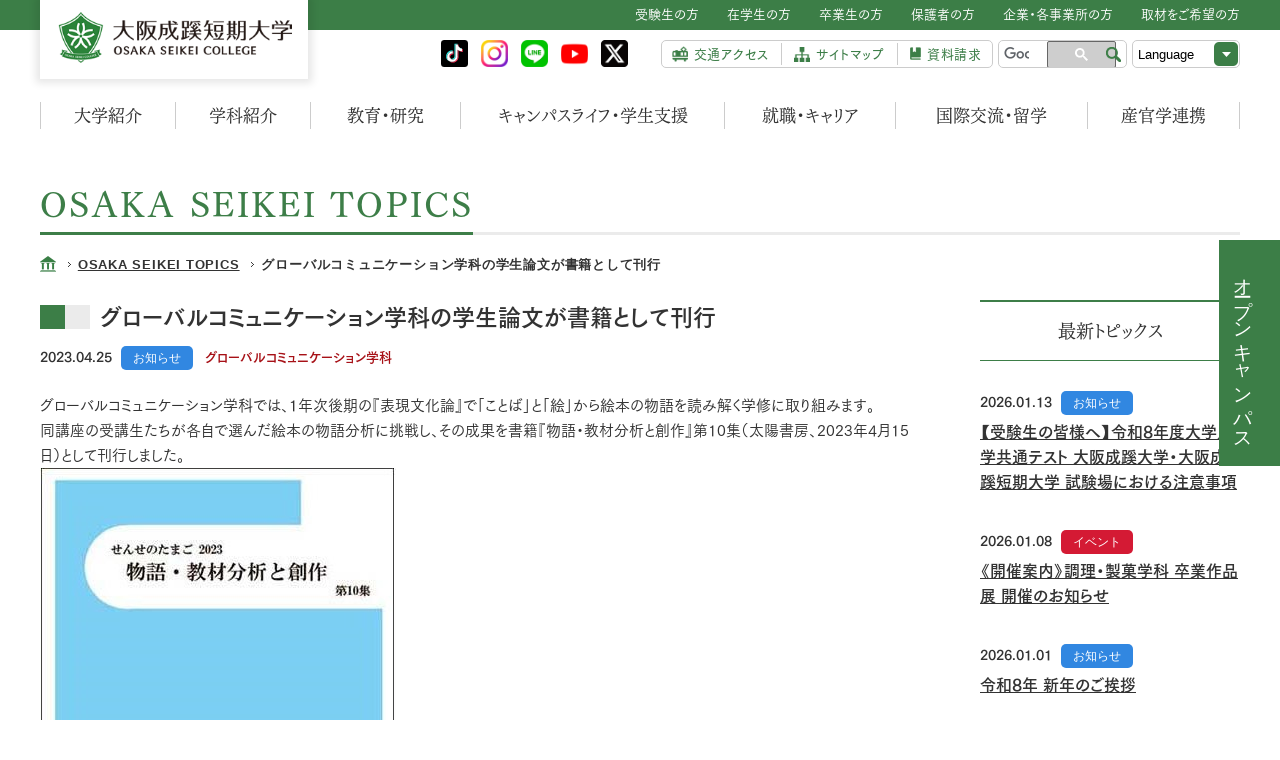

--- FILE ---
content_type: text/html; charset=UTF-8
request_url: https://tandai.osaka-seikei.jp/news/929
body_size: 41967
content:
<!DOCTYPE html>
<!--[if IE 8 ]><html class="ie8" lang="ja"><![endif]-->
<!--[if IE 9 ]><html class="ie9" lang="ja"><![endif]-->
<!--[if (gt IE 9)|!(IE)]><!-->
<html lang="ja">
<!--<![endif]-->

<head>
  <meta charset="UTF-8">
  <meta name="viewport" content="width=1024">
  <meta name="format-detection" content="telephone=no,address=no,email=no">
  <meta name="description" content="大阪成蹊短期大学の公式サイトです。大学概要や学部・学科情報、入試情報等各種情報をお届けします。">
  <meta name="keywords" content="大阪成蹊短期大学,大阪成蹊学園,大阪市,東淀川区">

  <!--Facebook -->
      <meta property="og:type" content="article">
    <meta property="og:title" content="グローバルコミュニケーション学科の学生論文が書籍として刊行 | OSAKA SEIKEI TOPICS | 大阪成蹊短期大学">
  <meta property="og:url" content="https://tandai.osaka-seikei.jp/news/929">
    <meta property="og:image" content="https://osaka-seikei.jp/_files/t_news/images/07_%E3%82%AF%E3%82%99%E3%83%AD%E3%83%BC%E3%83%8F%E3%82%99%E3%83%AB/GC-20230420-2.jpg">
    <meta property="og:description" content="大阪成蹊短期大学の公式サイトです。大学概要や学部・学科情報、入試情報等各種情報をお届けします。">
  <meta property="og:site_name" content="大阪成蹊短期大学">
  <!--end -->

  <title>グローバルコミュニケーション学科の学生論文が書籍として刊行 | OSAKA SEIKEI TOPICS | 大阪成蹊短期大学</title>

  <!-- COMMON CSS -->
  <link rel="stylesheet" href="/common/css/base.css" media="all">
  <link rel="stylesheet" href="/common/css/common.css" media="all">
  <!-- /COMMON  CSS -->

  <link rel="stylesheet" href="./css/detail.css">
  <!-- COMMON JS -->
  <!--[if lt IE 9]><script src="/common/js/lib/html5shiv.min.js"></script><![endif]-->
  <script src="https://ajax.googleapis.com/ajax/libs/jquery/1.11.3/jquery.min.js"></script>
  <script>
    window.jQuery || document.write('<script src="/common/js/lib/jquery.min.js"><\/script>')
  </script>
  <script src="/common/js/app_rsp.js"></script>
  <script src="/common/js/lib/jquery.tile.js"></script>
  <script src="/common/js/common.js"></script>
  <!-- /COMMON JS -->

  
 <!-- Google Tag Manager -->
<script>(function(w,d,s,l,i){w[l]=w[l]||[];w[l].push({'gtm.start':
new Date().getTime(),event:'gtm.js'});var f=d.getElementsByTagName(s)[0],
j=d.createElement(s),dl=l!='dataLayer'?'&l='+l:'';j.async=true;j.src=
'https://www.googletagmanager.com/gtm.js?id='+i+dl;f.parentNode.insertBefore(j,f);
})(window,document,'script','dataLayer','GTM-WKV5TJ');</script>
<!-- End Google Tag Manager -->
	
<!-- Google Tag Manager by DISCO 〜 23年6月末まで-->
<script>(function(w,d,s,l,i){w[l]=w[l]||[];w[l].push({'gtm.start':
new Date().getTime(),event:'gtm.js'});var f=d.getElementsByTagName(s)[0],
j=d.createElement(s),dl=l!='dataLayer'?'&l='+l:'';j.async=true;j.src=
'https://www.googletagmanager.com/gtm.js?id='+i+dl;f.parentNode.insertBefore(j,f);
})(window,document,'script','dataLayer','GTM-PG228B3');</script>
<!-- End Google Tag Manager by DISCO-->
	
  <script type="text/javascript" src="//webfont.fontplus.jp/accessor/script/fontplus.js?AoLijhqMriI%3D&aa=1&nolist=1&pm=1" charset="utf-8"></script>
  <script>
    FONTPLUS.setFonts([
      'FOT-筑紫明朝 Pr6 L',
      'FOT-筑紫明朝 Pr6 R',
      'FOT-筑紫明朝 Pr6 RB',
      'FOT-筑紫明朝 Pr6 M',
      'FOT-筑紫明朝 Pr6 D',
      'FOT-筑紫ゴシック Pr5N L',
      'FOT-筑紫ゴシック Pr5N R',
      'FOT-筑紫ゴシック Pr5N M',
      'FOT-筑紫ゴシック Pr5N D',
      'FOT-筑紫ゴシック Pro RB',
      'FOT-筑紫ゴシック Pro D',
      'FOT-筑紫ゴシック Pro B'
    ]);

    FONTPLUS.attachCompleteEvent(function() {

      //読み込み完了時の処理
      //たとえば透明度を1にするなど
      $('.tsukumin-l,.tsukumin-r,.tsukumin-rb,.tsukumin-m,.tsukumin-d,.tsukumin-b,.tsukugo-l,.tsukugo-r,.tsukugo-rb,.tsukugo-m,.tsukugo-d,.tsukugo-e,.tsukugo-b').css('opacity', '1');
    })
  </script>
</head>

<body>
	
	<!-- Google Tag Manager (noscript) -->
<noscript><iframe src="https://www.googletagmanager.com/ns.html?id=GTM-WKV5TJ"
height="0" width="0" style="display:none;visibility:hidden"></iframe></noscript>
<!-- End Google Tag Manager (noscript) -->
	
	

  <div id="wrap">
    <div id="MqMark"></div>
    <div id="Overlay"></div>
    <header id="GHead">
      <div class="pcInner">
        <div class="logoRow clearfix">
                      <p class="logo"><a href="/" class="ov"><img src="/common/img/header_img_logo.png" alt="大阪成蹊短期大学 [OSAKA SEIKEI UNIVERSITY]"></a></p>
                    <ul class="menuBtns clearfix">
            <li class="targetBtn"><a id="TargetBtn" href="#TargetMenu"><img src="/common/img/header_btn_target_open.png" alt=""></a></li>
            <li class="menuBtn"><a id="MenuBtn" href="#MainMenu"><img src="/common/img/header_btn_menu_open.png" alt=""></a></li>
          </ul>
          <!-- /.menuBtns -->
        </div>
        <!-- /.logoRow -->
      </div>
      <!-- /.pcInner -->
      <div id="TargetMenu" class="targetRow">
        <div class="pcInner">
          <div class="targetBox jsSlideGrp open">
            <p class="boxTit"><a href="#Target" class="jsSlideBtn"><span class="titInner">対象者別メニュー</span></a></p>
            <div class="boxMain clearfix jsSlideTarget">
              <ul class="targetList clearfix">
                <li><a href="/examinee/">
                    <div class="listInner tsukugo-m">受験生の方</div>
                  </a></li>
                <li><a href="/students/">
                    <div class="listInner tsukugo-m">在学生の方</div>
                  </a></li>
                <li><a href="/graduate/">
                    <div class="listInner tsukugo-m">卒業生の方</div>
                  </a></li>
                <li><a href="/parent/">
                    <div class="listInner tsukugo-m">保護者の方</div>
                  </a></li>
                <li><a href="/public/">
                    <div class="listInner tsukugo-m">企業・各事業所の方</div>
                  </a></li>
                <li><a href="/introduction/coverage/">
                    <div class="listInner tsukugo-m">取材をご希望の方</div>
                  </a></li>
              </ul>
              <!-- /.targetList -->
            </div>
            <!-- /.boxMain -->
          </div>
          <!-- /.targetBox -->
        </div>
        <!-- /.pcInner -->
      </div>
      <!-- /.targetRow -->
      <div id="MainMenu" class="mainRow">
        <div class="pcInner">
          <ul id="GNav" class="navList">
            <li class="navAbout jsSlideGrp">
              <p class="navTit mincho tsukumin-rb"><a href="/introduction/" class="jsSlideBtn">大学紹介</a></p>
              <div class="subNavBlock jsSlideTarget">
                <div class="blockInner">
                  <p class="blockTit tsukugo-e"><a href="/introduction/">大学紹介 トップ</a></p>
                  <div class="blockMain clearfix tsukugo-b">
                    <div class="col">
                      <ul class="subNavList">
                        <li>
                          <p class="subNavTit"><a href="/introduction/spirit/">建学の精神</a></p>
                        </li>
                        <li>
                          <p class="subNavTit"><a href="/introduction/president/">ごあいさつ</a></p>
                        </li>
                        <li>
                          <p class="subNavTit"><a href="/introduction/policy/">教育研究上の目的と3つのポリシー</a></p>
                        </li>
                      </ul>
                      <!-- /.subNavList -->
                    </div>
                    <!-- /.col -->
                    <div class="col">
                      <ul class="subNavList">
                        <li>
                          <p class="subNavTit"><a href="/introduction/campus/">キャンパスマップ</a></p>
                        </li>
                        <li>
                          <p class="subNavTit"><a href="/introduction/organization/">組織図</a></p>
                        </li>
                        <li>
                          <p class="subNavTit"><a href="/introduction/teacher/">教員紹介</a></p>
                        </li>
                      </ul>
                      <!-- /.subNavList -->
                    </div>
                    <!-- /.col -->
                    <div class="col">
                      <ul class="subNavList">
                        <li>
                          <p class="subNavTit"><a href="/introduction/coverage/">取材をご希望の方</a></p>
                        </li>
                        <li>
                          <p class="subNavTit"><a href="http://www.osaka-seikei.jp/wave/" target="_blank"><span class="link-ext">学園報WAVE</span></a></p>
                        </li>
                      </ul>
                      <!-- /.subNavList -->
                    </div>
                    <!-- /.col -->
                  </div>
                  <!-- /.blockMain -->
                </div>
                <!-- /.blockInner -->
              </div>
              <!-- /.subNavBlock -->
            </li>
            <li class="navFac jsSlideGrp">
              <p class="navTit mincho tsukumin-rb"><a href="/department/" class="jsSlideBtn">学科紹介</a></p>
              <div class="subNavBlock jsSlideTarget">
                <div class="blockInner">
                  <p class="blockTit tsukugo-e"><a href="/department/">学科紹介 トップ</a></p>
                  <div class="blockMain clearfix tsukugo-b">
                    <div class="col">
                      <ul class="subNavList">
                        <li>
                          <p class="subNavTit"><a href="/lp/infant/">幼児教育学科</a></p>
                        </li>
                        <li>
                          <p class="subNavTit"><a href="/lp/nutrition/">栄養学科</a></p>
                        </li>
                        <li>
                          <p class="subNavTit"><a href="/lp/cooking/cooking/">調理・製菓学科 調理コース</a></p>
                        </li>
                        <li>
                          <p class="subNavTit"><a href="/lp/cooking/confectionery/">調理・製菓学科 製菓コース</a></p>
                        </li>
                        <li>
                          <p class="subNavTit"><a href="/department/food-coordination/">調理・製菓学科 フードコーディネートコース</a></p>
                        </li>
                      </ul>
                      <!-- /.subNavList -->
                    </div>
                    <!-- /.col -->
                    <div class="col">
                      <ul class="subNavList">
                        <li class="border">
                          <p class="subNavTit"><a href="/lp/design/">生活デザイン学科 アパレル・ファッションコース</a></p>
                        </li>
                        <li class="border">
                          <p class="subNavTit"><a href="/lp/design/">生活デザイン学科 イラスト・アニメ・デザインコース</a></p>
                        </li>
                        <li class="border">
                          <p class="subNavTit"><a href="/department/business/">経営会計学科 経営会計コース</a></p>
                        </li>
                        <li class="border">
                          <p class="subNavTit"><a href="/department/medical/">経営会計学科 医療事務コース</a></p>
                        </li>
                        <li>
                          <p class="subNavTit"><a href="/lp/cooking/specialized/" target="_blank">高度調理・製菓技術コース</a></p>
                        </li>
                        <li>
                          <p class="subNavTit"><a href="/department/cooking/specialized/pdf/w-license.pdf" target="_blank">製菓衛生師コース</a></p>
                        </li>
                      </ul>
                      <!-- /.subNavList -->
                    </div>
                    <!-- /.col -->
                    <div class="col">
                      <ul class="subNavList">
                        <li>
                          <p class="subNavTit"><a href="/department/qualification/">充実した資格取得支援</a></p>
                        </li>
                        <li>
                          <p class="subNavTit"><a href="/department/syllabus/">シラバス</a></p>
                        </li>
                        <li>
                          <p class="subNavTit"><a href="/department/curriculum/">教育課程概念図</a></p>
                        </li>
                      </ul>
                      <!-- /.subNavList -->
                    </div>
                    <!-- /.col -->

                  </div>
                  <!-- /.blockMain -->
                </div>
                <!-- /.blockInner -->
              </div>
              <!-- /.subNavBlock -->
            </li>
            <li class="navEdu jsSlideGrp">
              <p class="navTit mincho tsukumin-rb"><a href="/education/" class="jsSlideBtn">教育・研究</a></p>
              <div class="subNavBlock jsSlideTarget">
                <div class="blockInner">
                  <p class="blockTit tsukugo-e"><a href="/education/">教育・研究 トップ</a></p>
                  <div class="blockMain clearfix tsukugo-b">
                    <div class="col">
                      <ul class="subNavList">
                        <li>
                          <p class="subNavTit"><a href="/education/active-learning/">大阪成蹊短期大学のアクティブラーニング</a></p>
                        </li>
                        <li>
                          <p class="subNavTit"><a href="/education/lcd/">大阪成蹊学園 LCD教育プログラム</a></p>
                        </li>
                      </ul>
                      <!-- /.subNavList -->
                    </div>
                    <!-- /.col -->
                    <div class="col">
                      <ul class="subNavList">
                        <li>
                          <p class="subNavTit"><a href="/education/lab/">研究所</a></p>
                        </li>
                        <li>
                          <p class="subNavTit"><a href="/education/center/">各センター</a></p>
                        </li>
                        <li>
                          <p class="subNavTit"><a href="/education/library/">図書館</a></p>
                        </li>
                      </ul>
                      <!-- /.subNavList -->
                    </div>
                    <!-- /.col -->
                    <div class="col">
                      <ul class="subNavList">
                        <li>
                          <p class="subNavTit"><a href="/education/teaching_research/">大阪成蹊教職研究</a></p>
                        </li>
                        <li>
                          <p class="subNavTit"><a href="/education/public-research/">公的研究費の適正な運営・管理について</a></p>
                        </li>
                        <li>
                          <p class="subNavTit"><a href="/education/response-to-fraud/">研究活動における不正行為への対応等について</a></p>
                        </li>
                        <li>
                          <p class="subNavTit"><a href="/education/fundraising/">外部資金獲得状況報告</a></p>
                        </li>
                      </ul>
                      <!-- /.subNavList -->
                    </div>
                    <!-- /.col -->
                  </div>
                  <!-- /.blockMain -->
                </div>
                <!-- /.blockInner -->
              </div>
              <!-- /.subNavBlock -->
            </li>
            <li class="navCampus jsSlideGrp">
              <p class="navTit mincho tsukumin-rb"><a href="/life/" class="jsSlideBtn">キャンパスライフ・学生支援</a></p>
              <div class="subNavBlock jsSlideTarget">
                <div class="blockInner">
                  <p class="blockTit tsukugo-e"><a href="/life/">キャンパスライフ・学生支援 トップ</a></p>
                  <div class="blockMain clearfix tsukugo-b">
                    <div class="col">
                      <ul class="subNavList">
                        <li>
                          <p class="subNavTit"><a href="/department/qualification/">充実した資格取得支援</a></p>
                        </li>
                        <li>
                          <p class="subNavTit"><a href="/life/club/">クラブ活動</a></p>
                        </li>
                        <li>
                          <p class="subNavTit"><a href="/life/consultation/">学生相談</a></p>
                        </li>
                      </ul>
                      <!-- /.subNavList -->
                    </div>
                    <!-- /.col -->
                    <div class="col">
                      <ul class="subNavList">
                        <li>
                          <p class="subNavTit"><a href="/life/event/">学内行事</a></p>
                        </li>
                        <li>
                          <p class="subNavTit"><a href="/life/scholarship/">奨学金制度</a></p>
                        </li>
                        <li>
                          <p class="subNavTit"><a href="/life/certificate_student/">各種証明書の発行について（在学生）</a></p>
                        </li>
                      </ul>
                      <!-- /.subNavList -->
                    </div>
                    <!-- /.col -->
                    <div class="col">
                      <ul class="subNavList">
                        <li>
                          <p class="subNavTit"><a href="/life/facility/">学生向け施設紹介</a></p>
                        </li>
                        <li>
                          <p class="subNavTit"><a href="/life/single-life/">一人暮らしサポート</a></p>
                        </li>
                      </ul>
                      <!-- /.subNavList -->
                    </div>
                    <!-- /.col -->
                  </div>
                  <!-- /.blockMain -->
                </div>
                <!-- /.blockInner -->
              </div>
              <!-- /.subNavBlock -->
            </li>
            <li class="navCareer jsSlideGrp">
              <p class="navTit mincho tsukumin-rb"><a href="/career/" class="jsSlideBtn">就職・キャリア</a></p>
              <div class="subNavBlock jsSlideTarget">
                <div class="blockInner">
                  <p class="blockTit tsukugo-e"><a href="/career/">就職・キャリア トップ</a></p>
                  <div class="blockMain clearfix tsukugo-b">
                    <!--<div class="col">
                  <ul class="subNavList">
                    <li>
                      <p class="subNavTit"><a href="/career/pdf/flow.pdf" target="_blank"><span class="link-pdf">就職支援の流れ</span></a></p>
                    </li>
                    <li>
                      <p class="subNavTit"><a href="/career/company/">企業様へ</a></p>
                    </li>
                  </ul>
                </div>-->
                    <!-- /.col -->
                    <div class="col">
                      <ul class="subNavList">
                        <li>
                          <p class="subNavTit"><a href="/career/results/">就職実績</a></p>
                        </li>
                        <ul class="subNavList">
                          <li>
                            <p class="subNavTit"><a href="/career/voice/">VOICE</a></p>
                          </li>
                        </ul>
                        <!-- /.subNavList -->
                    </div>
                    <!-- /.col -->
                    <div class="col">
                      <ul class="subNavList">
                       <!-- <li>
                          <p class="subNavTit"><a href="/career/qualification/">取得可能または取得をめざす免許・資格・検定</a></p>
                        </li>-->
                      </ul>
                      <!-- /.subNavList -->
                    </div>
                    <!-- /.col -->
                  </div>
                  <!-- /.blockMain -->
                </div>
                <!-- /.blockInner -->
              </div>
              <!-- /.subNavBlock -->
            </li>
            <li class="navGlobal jsSlideGrp">
              <p class="navTit mincho tsukumin-rb"><a href="/global/" class="jsSlideBtn">国際交流・留学</a></p>
              <div class="subNavBlock jsSlideTarget">
                <div class="blockInner">
                  <p class="blockTit tsukugo-e"><a href="/global/">国際交流・留学 トップ</a></p>
                  <div class="blockMain clearfix tsukugo-b">
                    <div class="col">
                      <ul class="subNavList">
                        <li>
                          <p class="subNavTit"><a href="/global/partner/">協定校について</a></p>
                        </li>
                        <li>
                          <p class="subNavTit"><a href="/global/international-exchange/">留学について</a></p>
                        </li>
                        <li>
                          <p class="subNavTit"><a href="/global/global_active_leaning/">グローバル・アクティブラーニングの紹介</a></p>
                        </li>
                      </ul>
                      <!-- /.subNavList -->
                    </div>
                    <!-- /.col -->
                    <div class="col">
                      <ul class="subNavList">
                        <li>
                          <p class="subNavTit"><a href="/global/english-education/">英語学習支援</a></p>
                        </li>
                      </ul>
                      <!-- /.subNavList -->
                    </div>
                    <!-- /.col -->
                    <div class="col">
                      <ul class="subNavList">
                        <li>
                          <p class="subNavTit"><a href="/global/#p01">留学生支援</a></p>
                        </li>
                      </ul>
                      <!-- /.subNavList -->
                    </div>
                    <!-- /.col -->
                  </div>
                  <!-- /.blockMain -->
                </div>
                <!-- /.blockInner -->
              </div>
              <!-- /.subNavBlock -->
            </li>
            <li class="navCoop jsSlideGrp">
              <p class="navTit mincho tsukumin-rb"><a href="/research/" class="jsSlideBtn">産官学連携</a></p>
              <div class="subNavBlock jsSlideTarget">
                <div class="blockInner">
                  <p class="blockTit tsukugo-e"><a href="/research/">産官学連携 トップ</a></p>
                  <div class="blockMain clearfix tsukugo-b">
                    <div class="col">
                      <ul class="subNavList">
                        <li>
                          <p class="subNavTit"><a href="/research/case/">産官学連携事例紹介</a></p>
                        </li>
                      </ul>
                      <!-- /.subNavList -->
                    </div>
                    <!-- /.col -->
                    <div class="col">
                      <ul class="subNavList">
                        <li>
                          <p class="subNavTit"><a href="/research/cooperation/">高大連携の取り組み</a></p>
                        </li>
                      </ul>
                      <!-- /.subNavList -->
                    </div>
                    <!-- /.col -->
                  </div>
                  <!-- /.blockMain -->
                </div>
                <!-- /.blockInner -->
              </div>
              <!-- /.subNavBlock -->
            </li>
          </ul>
          <!-- /.navList -->
			
			
          <div class="toolBlock clearfix">			  
			  	
		<ul class="snsheader_icon  clearfix">
		 <li><a href="https://www.tiktok.com/@osaka_seikei" class="ov" target="_blank"><img src="/common/img/h_tiktok.svg" style="height: auto;" /></a></li>
		 <li><a href="/lp/instagram/" class="ov"><img src="/common/img/h_instagram.png" /></a></li>
		 <li><a href="https://osaka-seikei-nyushi.jp/nyushi-college/event/line_at.html" target="_blank" class="ov"><img src="/common/img/h_line.png" /></a></li>
		 <li><a href="https://www.youtube.com/channel/UCs82BWJ0FrKydoOGaTesjaw" target="_blank" class="ov"><img src="/common/img/h_youtube.png" /></a></li>
		 <li><a href="https://twitter.com/osg_tandai" class="ov" target="_blank"><img src="/common/img/h_xicon.png" style="height: auto;" /></a></li>
		</ul>	
			  
            <ul class="linkList clearfix">
              <li class="access"><a href="http://osaka-seikei.jp/access/" target="_blank">
                  <div class="linkInner tsukugo-e">交通アクセス</div>
                </a></li>
              <li class="sitemap"><a href="https://tandai.osaka-seikei.jp/sitemap/" target="_blank">
                  <div class="linkInner tsukugo-e">サイトマップ</div>
                </a></li>
              <li class="offer"><a href="https://telemail.jp/_pcsite/?des=017510&gsn=0175000&tag=0174900001" target="_blank">
                  <div class="linkInner tsukugo-e">資料請求</div>
                </a></li>
            </ul>
            <!-- /.linkList -->


            <script>
              (function() {
                var cx = '005691254396968916256:d0lqk48e2la';
                var gcse = document.createElement('script');
                gcse.type = 'text/javascript';
                gcse.async = true;
                gcse.src = 'https://cse.google.com/cse.js?cx=' + cx;
                var s = document.getElementsByTagName('script')[0];
                s.parentNode.insertBefore(gcse, s);
              })();
            </script>
            <div id="gsc" class="searchBox">
              <gcse:searchbox-only></gcse:searchbox-only>
            </div>

            <!-- /.searchBox -->
            <div class="langSelect tsukugo-l">
              <select onChange="jump(this)">
                <option value="">Language</option>
                <option value="/">日本語</option>
                <option value="/en/">English</option>
              </select>
            </div>
            <!-- /.langSelect -->
          </div>
          <!-- /.toolBlock -->
          <div class="grpBlockWrapper">
          </div>
          <!-- /.grpBlockWrapper -->
        </div>
        <!-- /.pcInner -->
      </div>
      <!-- /.mainRow -->
    </header>
    <!-- / #GHead -->
    <div id="Contents">

      <div id="fixmenu" class="spHidden">
        <ul>
        <!-- <li><a href="https://home.postanet.jp/PortalPublic/Identity/Account/Login?gkcd=012523&openExternalBrowser=1" target="_blank">出願</a></li>-->
          <li><a href="https://osaka-seikei-nyushi.jp/nyushi-college/event/opencampus.html" target="_blank">オープンキャンパス</a></li>
        </ul>
      </div>
<div class="pcInner spInner">
  <p class="modMainTit tsukumin-d"><span class="modMainTit_txt">OSAKA SEIKEI TOPICS</span></p>
  <ul class="modBcr">
    <li class="modBcr_home"><a href="/" class="ov"></a></li>
    <li><a href="/news/">OSAKA SEIKEI TOPICS</a></li>
    <li>グローバルコミュニケーション学科の学生論文が書籍として刊行</li>
  </ul>
  <!-- /.modBcr -->
  <div class="mainRow">
    <div class="mainCol">
      <section class="articleSect">
        <h1 class="sectTit tsukugo-b">グローバルコミュニケーション学科の学生論文が書籍として刊行</h1>
        <div class="sectMain">
          <div class="infoBox">
            <p class="date tsukugo-b">2023.04.25</p>
            <p class="modGenre modGenre-news">お知らせ</p>
            <p class="depart tsukugo-b">グローバルコミュニケーション学科</p>
          </div>
          <!-- /.infoBox -->
          <div class="articleContent tsukugo-m">
<div>グローバルコミュニケーション学科では、１年次後期の『表現文化論』で「ことば」と「絵」から絵本の物語を読み解く学修に取り組みます。</div>
<div>同講座の受講生たちが各自で選んだ絵本の物語分析に挑戦し、その成果を書籍『物語・教材分析と創作』第10集（太陽書房、2023年4月15日）として刊行しました。</div>
<div><img alt="" src="//osaka-seikei.jp/_files/t_news/images/GC20230420-1%20(1).jpg" style="width: 356px; height: 500px;" /></div>
<div>日本文化や身体パフォーマンスを学びの中心とするメンバーが、「作品概要」「これまでの読まれ方」「読解のための着眼点や重要ポイント」という構成で原稿を執筆し、編集会議での討議や修正アドバイスを受け、改稿を繰り返してきました。</div>
<div><img alt="" src="//osaka-seikei.jp/_files/t_news/images/GC0420-3.jpg" style="width: 500px; height: 333px;" /></div>
<div>&nbsp;</div>
<ul>
	<li>もともと文章表現の苦手なメンバーでしたが、刊行された書籍を手にしたときの表情からは、苦労してやり遂げた安堵感と、それが形となった満足感をうかがうことができました。</li>
	<li><img alt="" src="//osaka-seikei.jp/_files/t_news/images/GC-20230420-2.jpg" style="width: 500px; height: 332px;" /></li>
</ul>
          </div>
          <!-- /.articleContent -->
          <div class="snsArea">
            <p class="snsTtl">この記事をシェア</p>
            <ul class="snsShareList">
              <li class="snsShareList__item"><a id="js-shareSns__x" class="shareSns__x" href="" target="_blank" rel="nofollow noopener noreferrer"><img src="/common/img/iconSns_x.svg" alt="Xにシェア" width="40" height="40"></a></li>
              <li class="snsShareList__item"><a id="js-shareSns__line" class="" href="shareSns__line" target="_blank" rel="nofollow noopener noreferrer"><img src="/common/img/iconSns_line.svg" alt="LINEにシェア" width="40" height="40"></a></li>
              <li class="snsShareList__item"><a id="js-shareSns__facebook" class="shareSns__facebook" href="" target="_blank" rel="nofollow noopener noreferrer"><img src="/common/img/iconSns_facebook.svg" alt="Facebookにシェア" width="40" height="40"></a></li>
              <li class="snsShareList__item"><a id="js-shareSns__link" class="shareSns__link" href="" rel="nofollow noopener noreferrer"><img src="/common/img/iconSns_share.svg" alt="リンクをコピー" width="40" height="40"></a><span class="shareSns__link__message">リンクをコピーしました</span></li>
            </ul>
          </div>
          <!-- /.snsArea -->
          <div class="btnArea">
            <p class="listBtn tsukugo-m"><a href="/news/" class="ov"><span class="btnInner">トピックス一覧</span></a></p>
          </div>
          <!-- /.btnArea -->
        </div>
        <!-- /.sectMain -->
      </section>
      <!-- /.articleSect -->
    </div>
    <!-- /.mainCol -->
    <div class="sideCol">
      <section class="navSect">
        <p class="sectTit tsukumin-rb">最新トピックス</p>
        <div class="sectMain">
          <ul class="navList">
            <li><a href="/news/1380"><div class="itemInner">
              <div class="dateRow">
                <p class="date tsukugo-b">2026.01.13</p>
                <p class="modGenre modGenre-news">お知らせ</p>
              </div>
              <!-- /.dateRow -->
              <p class="tit tsukugo-b">【受験生の皆様へ】令和8年度大学入学共通テスト 大阪成蹊大学・大阪成蹊短期大学 試験場における注意事項</p>
            </div></a></li>
            <li><a href="/news/1382"><div class="itemInner">
              <div class="dateRow">
                <p class="date tsukugo-b">2026.01.08</p>
                <p class="modGenre modGenre-event">イベント</p>
              </div>
              <!-- /.dateRow -->
              <p class="tit tsukugo-b">《開催案内》調理・製菓学科 卒業作品展 開催のお知らせ</p>
            </div></a></li>
            <li><a href="/news/1374"><div class="itemInner">
              <div class="dateRow">
                <p class="date tsukugo-b">2026.01.01</p>
                <p class="modGenre modGenre-news">お知らせ</p>
              </div>
              <!-- /.dateRow -->
              <p class="tit tsukugo-b">令和8年 新年のご挨拶</p>
            </div></a></li>
            <li><a href="/news/1383"><div class="itemInner">
              <div class="dateRow">
                <p class="date tsukugo-b">2025.12.26</p>
                <p class="modGenre modGenre-news">お知らせ</p>
              </div>
              <!-- /.dateRow -->
              <p class="tit tsukugo-b">第6回大阪成蹊学園コーラス部定期演奏会を開催</p>
            </div></a></li>
            <li><a href="/news/1379"><div class="itemInner">
              <div class="dateRow">
                <p class="date tsukugo-b">2025.12.23</p>
                <p class="modGenre modGenre-news">お知らせ</p>
              </div>
              <!-- /.dateRow -->
              <p class="tit tsukugo-b">大学3年生・短期大学1年生対象　3大学合同学園内合同業界研究セミナーを開催</p>
            </div></a></li>
            <li><a href="/news/1378"><div class="itemInner">
              <div class="dateRow">
                <p class="date tsukugo-b">2025.12.23</p>
                <p class="modGenre modGenre-news">お知らせ</p>
              </div>
              <!-- /.dateRow -->
              <p class="tit tsukugo-b">「第9回 めざせMaestro!  大阪成蹊学園ピアノコンペティション」を開催</p>
            </div></a></li>
            <li><a href="/news/1377"><div class="itemInner">
              <div class="dateRow">
                <p class="date tsukugo-b">2025.12.22</p>
                <p class="modGenre modGenre-news">お知らせ</p>
              </div>
              <!-- /.dateRow -->
              <p class="tit tsukugo-b">調理コースが「企業連携レシピコンテスト」を開催</p>
            </div></a></li>
            <li><a href="/news/1376"><div class="itemInner">
              <div class="dateRow">
                <p class="date tsukugo-b">2025.12.22</p>
                <p class="modGenre modGenre-news">お知らせ</p>
              </div>
              <!-- /.dateRow -->
              <p class="tit tsukugo-b">年末年始(12/27~1/5)の窓口業務及び各種証明書発行の休止について</p>
            </div></a></li>
          </ul>
          <!-- /.navList -->
        </div>
        <!-- /.sectMain -->
      </section>
      <!-- /.navSect -->
    </div>
    <!-- /.sideCol -->
  </div>
  <!-- /.mainRow -->
</div>
<!-- /.pcInner spInner -->

</div>
<!-- / #Contents -->
<footer id="GFoot" class="tsukugo-m">
  <p class="pagetop"><a href="#Contents" class="scroll"><span class="itemInner">PAGE TOP</span></a></p>
	<div id="sns_footer">	
    <div class="pcInner">
		<ul class="sns_footer_icon">
		 <li><a href="https://www.tiktok.com/@osaka_seikei" class="ov" target="_blank"><img src="/common/img/img_tiktokicon.svg" style="height: auto;" /></a></li>
		 <li><a href="/lp/instagram/"  class="ov"><img src="/common/img/img_instagram.png" /></a></li>
		 <li><a href="https://osaka-seikei-nyushi.jp/nyushi-college/event/line_at.html" target="_blank" class="ov"><img src="/common/img/img_line.png" /></a></li>
		 <li><a href="https://www.youtube.com/channel/UCs82BWJ0FrKydoOGaTesjaw" target="_blank" class="ov"><img src="/common/img/img_youtube.png" /></a></li>
		 <li><a href="https://twitter.com/osg_tandai" class="ov" target="_blank"><img src="/common/img/img_xicon.png" style="height: auto;" /></a></li>
</ul>	
		</div>
	</div>
  <div class="mainRow">
    <div class="pcInner">
      <div class="rowInner">
        <div class="leftCol">
          <div class="logoCol">
            <p class="logo"><a href="/" class="ov"><img src="/common/img/footer_img_logo.png" alt="大阪成蹊大学 [OSAKA SEIKEI UNIVERSITY]"></a></p>
            <p class="address">
              〒533-0007<br class="spHidden">
              大阪市東淀川区相川3丁目10-62
            </p>
            <p class="notePublishing utilSmallTxt">※所属や学年は取材・掲載時のものです</p>
            <ul class="linkList">
              <li class="access"><a href="http://osaka-seikei.jp/access/" target="_blank"><div class="listInner tsukugo-e">交通アクセス</div></a></li>
              <li class="contact"><a href="http://www.osaka-seikei.jp/contact/" target="_blank"><div class="listInner tsukugo-e">お問合せ</div></a></li>
              <li class="offer"><a href="http://www.osaka-seikei.jp/catalog/" target="_blank"><div class="listInner tsukugo-e">資料請求</div></a></li>
            </ul>
            <!-- /.linkList -->
          </div>
          <!-- /.logoCol -->
          <div class="linkCol clearfix">
            <div class="left">
              <ul class="fNavList">
                <li><a href="/introduction/">大学紹介</a></li>
                <li><a href="/department/">学科紹介</a></li>
                <li><a href="/education/">教育・研究</a></li>
                <li><a href="/life/">キャンパスライフ・学生支援</a></li>
                <li><a href="/career/">就職・キャリア</a></li>
                <li><a href="/global/">国際交流・留学</a></li>
                <li><a href="/research/">産官学連携</a></li>
              </ul>
              <!-- /.fNavList -->
            </div>
            <!-- /.left -->
            <div class="right clearfix">
              <div class="first">
                <ul class="fNavList">
                  <li><a href="/examinee/">受験生の方</a></li>
                  <li><a href="/students/">在学生の方</a></li>
                  <li><a href="/graduate/">卒業生の方</a></li>
                  <li><a href="/parent/">保護者の方</a></li>
                  <li><a href="/public/">企業・各事業所の方</a></li>
                  <li><a href="/introduction/coverage/">取材をご希望の方</a></li>
                  <li><a href="/introduction/contact/">お問い合わせ先番号一覧</a></li>
                </ul>
                <!-- /.fNavList -->
              </div>
              <!-- /.first -->
              <div class="second">
                <ul class="fNavList">
                  <li><a href="/recruit/">採用情報</a></li>
                  <li><a href="/disclosure/">情報公開</a></li>
                  <li><a href="/policy/">サイトポリシー</a></li>
                  <li><a href="/sitemap/">サイトマップ</a></li>
                </ul>
                 <ul class="pcHidden spFixedMenu">
                  <li class="access"><a href="https://osaka-seikei.jp/access/" target="_blank"><span>交通アクセス</span></a></li>
                  <li class="sitemap"><a href="https://tandai.osaka-seikei.jp/sitemap/" target="_blank"><span>サイトマップ</span></a></li>
                  <li class="oc"><a href="https://osaka-seikei-nyushi.jp/nyushi-college/event/opencampus.html" target="_blank"><span>オープン<br>キャンパス</span></a></li>
                </ul>
                <!-- /.fNavList -->
              </div>
              <!-- /.second -->
            </div>
            <!-- /.right -->
          </div>
          <!-- /.linkCol -->
        </div>
        <!-- /.leftCol -->
        <div class="rightCol">
          <div class="grpBlock tsukugo-m jsSlideGrp">
            <p class="tsukugo-b" style="margin-bottom: 7px;"><a href="http://osaka-seikei.jp/" class="jsSlideBtn">学校法人 大阪成蹊学園</a></p>
            <div class="blockMain jsSlideTarget">
              <ul class="grpList">
                <li><a href="http://univ.osaka-seikei.jp/">大阪成蹊大学</a></li>
                <li><a href="http://biwako-seikei.jp/">びわこ成蹊スポーツ大学</a></li>
                <li><a href="http://tandai.osaka-seikei.jp/">大阪成蹊短期大学</a></li>
                <li><a href="http://high.osaka-seikei.jp/">大阪成蹊女子高等学校</a></li>
                <li><a href="http://komichi.osaka-seikei.ac.jp/">こみち幼稚園</a></li>
              </ul>
              <!-- /.grpList -->
            </div>
            <!-- /.blockMain -->
          </div>
          <!-- /.grpBlock -->
        </div>
        <!-- /.rightCol -->
      </div>
      <!-- /.rowInner -->
    </div>
    <!-- /.pcInner -->
  </div>
  <!-- /.mainRow -->
  <div class="copyRow">
    <p class="copy tsukugo-r">(C)OSAKA SEIKEI GAKUEN. All rights reserved.</p>
  </div>
  <!-- /.copyRow -->
</footer>
<!-- / #GFoot -->

</div>
<!-- /#wrap -->
</body>
</html>


--- FILE ---
content_type: text/css
request_url: https://tandai.osaka-seikei.jp/common/css/base.css
body_size: 7587
content:
@charset "utf-8";
/*
**********************************************************************

* base.css

*********************************************************************
*/

/* reset
----------------------------------------------------------------------*/
html,
body,
div,
span,
object,
iframe,
h1,
h2,
h3,
h4,
h5,
h6,
p,
blockquote,
pre,
abbr,
address,
cite,
code,
del,
dfn,
em,
img,
ins,
kbd,
q,
samp,
small,
strong,
sub,
sup,
var,
b,
i,
dl,
dt,
dd,
ol,
ul,
li,
fieldset,
form,
label,
legend,
table,
caption,
tbody,
tfoot,
thead,
tr,
th,
td,
article,
aside,
canvas,
details,
figcaption,
figure,
footer,
header,
hgroup,
menu,
nav,
section,
summary,
time,
mark,
audio,
video {
  margin: 0;
  padding: 0;
  border: 0;
  outline: 0;
  vertical-align: baseline;
  background: transparent;
}
html {
  height: 100%;
}
article,
aside,
details,
figcaption,
figure,
footer,
header,
hgroup,
menu,
nav,
main,
section {
  display: block;
}
body {
  font-family:"ヒラギノ角ゴ Pro W3", "Hiragino Kaku Gothic Pro", "メイリオ", "Meiryo", Osaka, sans-serif;
  color: #333333;
  line-height: 1.6;
  letter-spacing: 0;
  -webkit-text-size-adjust: 100%;
  font-size: 14px;
}
h1,
h2,
h3,
h4,
h5,
h6,
p,
td,
th,
address {
  font-weight: inherit;
  font-size:100%;
}
ol,
ul {
  list-style: none;
}
fieldset,
img {
  border: 0;
}
img {
  vertical-align: top;
}
table {
  width: 100%;
  border: 0;
  border-collapse: collapse;
  border-spacing: 0;
}
th,
td {
  text-align: left;
  vertical-align: top;
}
caption,
th {
  text-align: left;
}
address,
caption,
cite,
code,
dfn,
em,
th,
var {
  font-style: normal;
  font-weight: normal;
}
sup {
  font-size: 62.5%;
  vertical-align: text-top;
}
/* link
----------------------------------------------------------------------*/
a:link {
  color: #3d7e48;
  text-decoration: underline;
}
a:visited {
  color: #3d7e48;
  text-decoration: underline;
}
a:hover {
  color: #3d7e48;
  text-decoration: none;
}
a:active {
  color: #3d7e48;
  text-decoration: none;
}
/* clearfix
----------------------------------------------------------------------*/
.clearfix:after {
  content: ".";
  display: block;
  visibility: hidden;
  height: 0;
  clear: both;
}
/* WinIE7 only */
*:first-child+html .clearfix {
  height: 1%;
}
/* WinIE6 and below */
/* hide \*/
* html .clearfix {
  height: 1%;
}
/* imghover
----------------------------------------------------------------------*/
a.ov:hover{
  opacity: 0.8;
  /* filter: alpha(opacity=80);  /* IE7 */
  /* -ms-filter: "alpha(opacity=80)"; IE8 */
}
/* fade setting
a.ov img {
	-webkit-transition: all .3s ease;
	-moz-transition: all .3s ease;
	transition: all .3s ease;
}
*/

/* common style !important
----------------------------------------------------------------------*/
.fontB {
  font-weight: bold !important;
}
.clrBk {
  color: #333333 !important;
}
.clrRed {
  color: #ff0000 !important;
}
.tl {
  text-align: left !important;
}
.tr {
  text-align: right !important;
}
.tc {
  text-align: center !important;
}
.clear {
  clear: both !important;
}
.fl {
  float: left !important;
  display: inline !important;
}
.fr {
  float: right !important;
  display: inline !important;
}
.mt0 {
  margin-top: 0px !important;
}
.mt5 {
  margin-top: 5px !important;
}
.mt10 {
  margin-top: 10px !important;
}
.mt15 {
  margin-top: 15px !important;
}
.mt20 {
  margin-top: 20px !important;
}
.mt25 {
  margin-top: 25px !important;
}
.mt30 {
  margin-top: 30px !important;
}
.mt35 {
  margin-top: 35px !important;
}
.mt40 {
  margin-top: 40px !important;
}
.mt45 {
  margin-top: 45px !important;
}
.mt50 {
  margin-top: 50px !important;
}
.mb0 {
  margin-bottom: 0px !important;
}
.mb5 {
  margin-bottom: 5px !important;
}
.mb10 {
  margin-bottom: 10px !important;
}
.mb15 {
  margin-bottom: 15px !important;
}
.mb20 {
  margin-bottom: 20px !important;
}
.mb25 {
  margin-bottom: 25px !important;
}
.mb30 {
  margin-bottom: 30px !important;
}
.mb35 {
  margin-bottom: 35px !important;
}
.mb40 {
  margin-bottom: 40px !important;
}
.mb45 {
  margin-bottom: 45px !important;
}
.mb50 {
  margin-bottom: 50px !important;
}
.mb80 {
  margin-bottom: 80px !important;
}
.mr0 {
  margin-right: 0px !important;
}
.mr5 {
  margin-right: 5px !important;
}
.mr10 {
  margin-right: 10px !important;
}
.mr15 {
  margin-right: 15px !important;
}
.mr20 {
  margin-right: 20px !important;
}
.mr25 {
  margin-right: 25px !important;
}
.mr30 {
  margin-right: 30px !important;
}
.mr35 {
  margin-right: 35px !important;
}
.mr40 {
  margin-right: 40px !important;
}
.mr45 {
  margin-right: 45px !important;
}
.mr50 {
  margin-right: 50px !important;
}
.ml0 {
  margin-left: 0px !important;
}
.ml5 {
  margin-left: 5px !important;
}
.ml10 {
  margin-left: 10px !important;
}
.ml15 {
  margin-left: 15px !important;
}
.ml20 {
  margin-left: 20px !important;
}
.ml25 {
  margin-left: 25px !important;
}
.ml30 {
  margin-left: 30px !important;
}
.ml35 {
  margin-left: 35px !important;
}
.ml40 {
  margin-left: 40px !important;
}
.ml45 {
  margin-left: 45px !important;
}
.ml50 {
  margin-left: 50px !important;
}
.pt0 {
  padding-top: 0px !important;
}
.pt5 {
  padding-top: 5px !important;
}
.pt10 {
  padding-top: 10px !important;
}
.pt15 {
  padding-top: 15px !important;
}
.pt20 {
  padding-top: 20px !important;
}
.pt25 {
  padding-top: 25px !important;
}
.pt30 {
  padding-top: 30px !important;
}
.pt35 {
  padding-top: 35px !important;
}
.pt40 {
  padding-top: 40px !important;
}
.pt45 {
  padding-top: 45px !important;
}
.pt50 {
  padding-top: 50px !important;
}
.pb0 {
  padding-bottom: 0px !important;
}
.pb5 {
  padding-bottom: 5px !important;
}
.pb10 {
  padding-bottom: 10px !important;
}
.pb15 {
  padding-bottom: 15px !important;
}
.pb20 {
  padding-bottom: 20px !important;
}
.pb25 {
  padding-bottom: 25px !important;
}
.pb30 {
  padding-bottom: 30px !important;
}
.pb35 {
  padding-bottom: 35px !important;
}
.pb40 {
  padding-bottom: 40px !important;
}
.pb45 {
  padding-bottom: 45px !important;
}
.pb50 {
  padding-bottom: 50px !important;
}
.pr0 {
  padding-right: 0px !important;
}
.pr5 {
  padding-right: 5px !important;
}
.pr10 {
  padding-right: 10px !important;
}
.pr15 {
  padding-right: 15px !important;
}
.pr20 {
  padding-right: 20px !important;
}
.pr25 {
  padding-right: 25px !important;
}
.pr30 {
  padding-right: 30px !important;
}
.pr35 {
  padding-right: 35px !important;
}
.pr40 {
  padding-right: 40px !important;
}
.pr45 {
  padding-right: 45px !important;
}
.pr50 {
  padding-right: 50px !important;
}
.pl0 {
  padding-left: 0px !important;
}
.pl5 {
  padding-left: 5px !important;
}
.pl10 {
  padding-left: 10px !important;
}
.pl15 {
  padding-left: 15px !important;
}
.pl20 {
  padding-left: 20px !important;
}
.pl25 {
  padding-left: 25px !important;
}
.pl30 {
  padding-left: 30px !important;
}
.pl35 {
  padding-left: 35px !important;
}
.pl40 {
  padding-left: 40px !important;
}
.pl45 {
  padding-left: 45px !important;
}
.pl50 {
  padding-left: 50px !important;
}

/***********************************************************************
 * .pc-item-inline
 ********************************************************************* */
@media print, screen and (min-width: 768px) {
	.pc-item-block {
		display: block;
	}
}
@media only screen and (max-width: 767px) {
  .pc-item-block {
	  display: inline-block;
	  display: none;
  }
}
/***********************************************************************
 * .anchor
 ********************************************************************* */
@media only screen and (min-width: 768px) {
	.anchor {
    padding-top: 150px;
    margin-top:-150px;
	}
}

--- FILE ---
content_type: text/css
request_url: https://tandai.osaka-seikei.jp/common/css/common.css
body_size: 83415
content:
@charset 'UTF-8';
@media only screen and (max-width: 767px) {
  html {
    font-size: 62.5%;
  }
}
@media only screen and (max-width: 374px) {
  html {
    font-size: 53.33333%;
  }
}

body {
  min-width: 320px;
}
@media print, screen and (min-width: 768px) {
  body {
    min-width: 1000px;
  }
  #wrap{
    overflow: hidden;
  }
}

@media only screen and (max-width: 767px) {
  img {
    max-width: 100%;
    height: auto;
  }
}

.mincho {
  font-family: 'ヒラギノ明朝 ProN W3', 'Hiragino Mincho ProN', '游明朝', YuMincho, 'HG明朝E', 'ＭＳ Ｐ明朝', 'ＭＳ 明朝', serif;
}

@media print, screen and (min-width: 768px) {
  .pcHidden {
    display: none;
  }
}

@media only screen and (max-width: 767px) {
  .spHidden {
    display: none;
  }
}

@media print, screen and (min-width: 768px) {
  .pcInner {
    margin: 0 auto;
    min-width: 1000px;
    max-width: 1200px;
    width: auto;
  }
}
@media print, screen and (min-width: 768px) and (max-width: 1214px) {
  .pcInner {
    -webkit-box-sizing: border-box;
            box-sizing: border-box;
    padding: 0 20px;
  }
}

@media only screen and (max-width: 767px) {
  .spInner {
    padding: 0 15px;
  }
}

.utilDib {
  display: inline-block;
}

@media print, screen and (min-width: 768px) {
  .utilTxt {
    font-size: 15px;
    line-height: 2;
  }
}
@media only screen and (max-width: 767px) {
  .utilTxt {
    font-size: 1.4rem;
    line-height: 1.5;
  }
}

.utilSmallTxt {
  font-size: 90%;
}

.utilXLTxt {
  font-size: 160%;
}

ul.utilList > li {
  padding-left: 1em;
  text-indent: -1em;
}

a.utilLink {
  color: #3d7e48;
  text-decoration: underline;
}
a.utilLink:hover {
  text-decoration: none;
}

/***********************************************************************
 * #MqMark
 ********************************************************************* */
@media print, screen and (min-width: 768px) {
  #MqMark {
    font-family: 'pc';
  }
}
@media only screen and (max-width: 767px) {
  #MqMark {
    font-family: 'sp';
  }
}

/***********************************************************************
 * #Overlay
 ********************************************************************* */
 #Overlay {
   position: fixed;
   top: auto;
   left: 0;
   z-index: 11;
   display: none;
   width: 100%;
   height: 100%;
   background: rgba(0, 0, 0, 0.5);
 }

/***********************************************************************
 * #GHead .logoRow
 ********************************************************************* */
#GHead .logoRow .menuBtns > li a {
  display: block;
}
@media print, screen and (min-width: 768px) {
  #GHead {
    margin-bottom: 20px;
    z-index: 100;
	position: fixed;
	background-color: #fff;
	width: 100%;
	padding-bottom: 20px;
  }
  #GHead .logoRow {
    position: absolute;
    z-index: 1;
  }
  #GHead .logoRow .logo {
    background: #ffffff;
  }
  #GHead .logoRow .logo a {
    display: block;
    padding: 12px 16px 16px 18px;
    background: #ffffff;
    -webkit-box-shadow: rgba(0, 0, 0, 0.1) 0 0 8px 4px;
            box-shadow: rgba(0, 0, 0, 0.1) 0 0 8px 4px;
  }
  #GHead .logoRow .logo img {
    width: 234px;
  }
  #GHead .logoRow .menuBtns {
    display: none;
  }
}
@media only screen and (max-width: 767px) {
  #GHead .logoRow .logo {
    float: left;
  }
  #GHead .logoRow .logo a {
    display: block;
    padding: 11px 15px;
  }
  #GHead .logoRow .logo img {
    width: 160px;
  }
  #GHead .logoRow .menuBtns {
    float: right;
  }
  #GHead .logoRow .menuBtns > li {
    float: left;
    width: 58px;
  }
  #GHead .logoRow .menuBtns > li a:hover {
    opacity: 0.8;
  }
  #GHead .logoRow .menuBtns > li.targetBtn:before {
    display: none;
    content: url(../img/header_btn_target_close.png);
  }
  #GHead .logoRow .menuBtns > li.targetBtn a.open {
    background: url(../img/header_btn_target_close.png) no-repeat;
    -webkit-background-size: 58px auto;
            background-size: 58px auto;
  }
  #GHead .logoRow .menuBtns > li.targetBtn a.open img {
    visibility: hidden;
  }
  #GHead .logoRow .menuBtns > li.menuBtn:before {
    display: none;
    content: url(../img/header_btn_menu_close.png);
  }
  #GHead .logoRow .menuBtns > li.menuBtn a.open {
    background: url(../img/header_btn_menu_close.png) no-repeat;
    -webkit-background-size: 58px auto;
            background-size: 58px auto;
  }
  #GHead .logoRow .menuBtns > li.menuBtn a.open img {
    visibility: hidden;
  }
}

/***********************************************************************
 * #GHead .targetRow
 ********************************************************************* */
#GHead .targetRow a {
  color: inherit;
  text-decoration: none;
}
#GHead .targetRow a:hover {
  text-decoration: underline;
}
@media print, screen and (min-width: 768px) {
  #GHead .targetRow {
    padding: 5px 0;
    background: #3d7e48;
    color: #ffffff;
  }
  #GHead .targetRow .targetBox .boxTit {
    display: none;
  }
  #GHead .targetRow .targetBox .boxMain .targetList {
    float: right;
  }
  #GHead .targetRow .targetBox .boxMain .targetList > li {
    float: left;
    margin-left: 28px;
  }
  #GHead .targetRow .targetBox .boxMain .targetList > li:first-child {
    margin-left: 0;
  }
  #GHead .targetRow .targetBox .boxMain .targetList > li .listInner {
    font-size: 13px;
  }
}
@media only screen and (max-width: 767px) {
  #GHead .targetRow {
    position: absolute;
    left: 0;
    z-index: 10;
    display: none;
    width: 100%;
    background: #f4f4f4;
    color: #000000;
    font-size: 1.85rem;
  }
  #GHead .targetRow a {
    display: block;
  }
  #GHead .targetRow a:hover {
    opacity: 0.8;
    text-decoration: none;
  }
  #GHead .targetRow .targetBox .boxTit .titInner {
    position: relative;
    display: block;
    padding: 18px 25px;
    border-bottom: 1px solid #c8c8c8;
    background: #f4f4f4;
  }
  #GHead .targetRow .targetBox .boxTit .titInner:after {
    position: absolute;
    top: 50%;
    right: 23px;
    display: block;
    margin-top: -4px;
    width: 15px;
    height: 8px;
    background: url(../img/icn_arrow01_gray_down.png) center center no-repeat;
    -webkit-background-size: 15px 8px;
            background-size: 15px 8px;
    content: '';
  }
  #GHead .targetRow .targetBox .boxMain {
    padding: 0 25px;
    background: #ffffff;
  }
  #GHead .targetRow .targetBox .boxMain .targetList > li {
    border-top: 1px solid #c8c8c8;
  }
  #GHead .targetRow .targetBox .boxMain .targetList > li:first-child {
    border-top: none;
  }
  #GHead .targetRow .targetBox .boxMain .targetList > li .listInner {
    display: block;
    padding: 18px 15px;
  }
  #GHead .targetRow .targetBox.open .boxTit .titInner:after {
    background-image: url(../img/icn_arrow01_gray_up.png);
  }
}

/***********************************************************************
 * #GHead .targetRow
 ********************************************************************* */
#GHead .targetRow a {
  color: inherit;
  text-decoration: none;
}
#GHead .targetRow a:hover {
  text-decoration: underline;
}
@media print, screen and (min-width: 768px) {
  #GHead .targetRow {
    padding: 5px 0;
    background: #3c7e47;
    color: #ffffff;
  }
  #GHead .targetRow .targetBox .boxTit {
    display: none;
  }
  #GHead .targetRow .targetBox .boxMain .targetList {
    float: right;
  }
  #GHead .targetRow .targetBox .boxMain .targetList > li {
    float: left;
    margin-left: 28px;
  }
  #GHead .targetRow .targetBox .boxMain .targetList > li:first-child {
    margin-left: 0;
  }
  #GHead .targetRow .targetBox .boxMain .targetList > li .listInner {
    font-size: 13px;
  }
}
@media only screen and (max-width: 767px) {
  #GHead .targetRow {
    position: absolute;
    left: 0;
    z-index: 10;
    display: none;
    width: 100%;
    background: #f4f4f4;
    color: #000000;
    font-size: 1.85rem;
  }
  #GHead .targetRow a {
    display: block;
  }
  #GHead .targetRow a:hover {
    opacity: 0.8;
    text-decoration: none;
  }
  #GHead .targetRow .targetBox .boxTit .titInner {
    position: relative;
    display: block;
    padding: 18px 25px;
    border-bottom: 1px solid #c8c8c8;
    background: #f4f4f4;
  }
  #GHead .targetRow .targetBox .boxTit .titInner:after {
    position: absolute;
    top: 50%;
    right: 23px;
    display: block;
    margin-top: -4px;
    width: 15px;
    height: 8px;
    background: url(../img/icn_arrow01_gray_down.png) center center no-repeat;
    -webkit-background-size: 15px 8px;
            background-size: 15px 8px;
    content: '';
  }
  #GHead .targetRow .targetBox .boxMain {
    padding: 0 25px;
    background: #ffffff;
  }
  #GHead .targetRow .targetBox .boxMain .targetList > li {
    border-top: 1px solid #c8c8c8;
  }
  #GHead .targetRow .targetBox .boxMain .targetList > li:first-child {
    border-top: none;
  }
  #GHead .targetRow .targetBox .boxMain .targetList > li .listInner {
    display: block;
    padding: 18px 15px;
  }
  #GHead .targetRow .targetBox.open .boxTit .titInner:after {
    background-image: url(../img/icn_arrow01_gray_up.png);
  }
}

/***********************************************************************
 * #GHead .mainRow .navList
 ********************************************************************* */
#GHead .mainRow a {
  color: inherit;
  text-decoration: none;
}
#GHead .mainRow .navList {
  position: relative;
  z-index: 100;
}
#GHead .mainRow .subNavBlock a:hover {
  text-decoration: underline;
}
#GHead .mainRow .subNavList > li .subNavTit {
  font-weight: inherit;
  font-family: inherit;
}
@media print, screen and (min-width: 768px) {
  #GHead .mainRow .pcInner {
    position: relative;
    padding-top: 72px;
  }
  #GHead .mainRow .navList {
    display: table;
    width: 100%;
  }
  #GHead .mainRow .navList > li {
    display: table-cell;
    border-right: 1px solid #cccccc;
    vertical-align: middle;
  }
  #GHead .mainRow .navList > li.navAbout {
    width: 11.4%;
  }
  #GHead .mainRow .navList > li.navAbout .subNavBlock .blockInner:before {
    left: 4.8%;
  }
  #GHead .mainRow .navList > li.navFac {
    width: 11.25%;
  }
  #GHead .mainRow .navList > li.navFac .subNavBlock .blockInner:before {
    left: 16%;
  }
  #GHead .mainRow .navList > li.navEdu {
    width: 12.5%;
  }
  #GHead .mainRow .navList > li.navEdu .subNavBlock .blockInner:before {
    left: 28%;
  }
  #GHead .mainRow .navList > li.navCampus {
    width: 22%;
  }
  #GHead .mainRow .navList > li.navCampus .subNavBlock .blockInner:before {
    left: 44.5%;
  }
  #GHead .mainRow .navList > li.navCareer {
    width: 14.3%;
  }
  #GHead .mainRow .navList > li.navCareer .subNavBlock .blockInner:before {
    left: 62.5%;
  }
  #GHead .mainRow .navList > li.navGlobal {
    width: 16%;
  }
  #GHead .mainRow .navList > li.navGlobal .subNavBlock .blockInner:before {
    left: 78%;
  }
  #GHead .mainRow .navList > li.navCoop .subNavBlock .blockInner:before {
    left: 93%;
  }
  #GHead .mainRow .navList > li:first-child {
    border-left: 1px solid #cccccc;
  }
  #GHead .mainRow .navList > li .navTit {
    overflow: hidden;
    text-align: center;
    font-size: 17px;
  }
  #GHead .mainRow .navList > li .navTit a {
    display: block;
    margin: -100px 0;
    padding: 100px 0;
    position: relative;
  }
  #GHead .mainRow .navList > li .navTit a:hover {
    color: #3c7e47;
    text-decoration: none;
  }
  #GHead .mainRow .subNavBlock {
    position: absolute;
    top: 100%;
    left: 0;
    z-index: 10;
    display: none;
    padding-top: 35px;
    width: 100%;
  }
  #GHead .mainRow .subNavBlock .blockInner {
    position: relative;
    -webkit-box-sizing: border-box;
            box-sizing: border-box;
    padding: 50px;
    width: 100%;
    border-radius: 8px;
    background: #ffffff;
  }
  #GHead .mainRow .subNavBlock .blockInner .blockTit a {
    color: #3c7e47;
  }
  #GHead .mainRow .subNavBlock .blockInner:before {
    position: absolute;
    bottom: 100%;
    left: 0;
    display: block;
    width:   100%;
    height: 16px;
    background: url(../img/mega_img_arrow.png) no-repeat;
    content: '';
    z-index: 100;
  }
  #GHead .mainRow .subNavBlock .blockInner .blockTit {
    color: #ce162d;
    font-size: 20px;
    line-height: 1;
  }
  #GHead .mainRow .subNavBlock .blockInner .blockTit a {
    display: inline-block;
  }
  #GHead .mainRow .subNavBlock .blockInner .blockTit a:before {
    position: relative;
    top: -0.1em;
    display: inline-block;
    margin-right: 10px;
    width: 20px;
    height: 20px;
    background: url(../img/mega_icn_tit.png) no-repeat;
    content: '';
    vertical-align: middle;
  }
  #GHead .mainRow .subNavBlock .blockInner .blockMain {
    margin-top: 25px;
  }
  #GHead .mainRow .subNavBlock .blockInner .blockMain .col {
    float: left;
    -webkit-box-sizing: border-box;
            box-sizing: border-box;
    padding: 0 42px;
    width: 33.33333%;
  }
  #GHead .mainRow .subNavBlock .blockInner .blockMain .col:first-child {
    padding-left: 12px;
  }
  #GHead .mainRow .subNavList > li {
    margin-top: 9px;
  }
  #GHead .mainRow .subNavList > li:first-child {
    margin-top: 0;
  }
  #GHead .mainRow .subNavList > li .subNavTit {
    font-size: 16px;
  }
  #GHead .mainRow .subNavList > li .subNavTit a {
    display: inline-block;
    padding-left: 16px;
    text-indent: -16px;
  }
  #GHead .mainRow .subNavList > li .subNavTit a:before {
    position: relative;
    top: -0.1em;
    display: block;
    display: inline-block;
    margin-right: 12px;
    width: 4px;
    height: 6px;
    background: url(../img/mega_icn_subnav.png) no-repeat;
    content: '';
    vertical-align: middle;
  }
  #GHead .mainRow .wsubNavList {
    margin-top: 8px;
    padding-left: 17px;
  }
  #GHead .mainRow .wsubNavList > li {
    margin-top: 5px;
    font-size: 14px;
  }
  #GHead .mainRow .wsubNavList > li:first-child {
    margin-top: 0;
  }
  #GHead .mainRow .wsubNavList > li a {
    display: inline-block;
    padding-left: 21px;
    text-indent: -21px;
  }
  #GHead .mainRow .wsubNavList > li a:before {
    position: relative;
    top: -0.1em;
    display: inline-block;
    margin-right: 10px;
    width: 11px;
    height: 2px;
    background: url(../img/mega_icn_wsubnav.png) no-repeat;
    content: '';
    vertical-align: middle;
  }
}
@media print, screen and (min-width: 768px) and (max-width: 1214px) {
  #GHead .mainRow .navList > li .navTit {
    font-size: 15px;
  }
}
@media only screen and (max-width: 767px) {
  #GHead .mainRow {
    position: absolute;
    z-index: 10;
    display: none;
    padding-bottom: 40px;
    width: 100%;
    background: #3c7e47;
  }
  #GHead .mainRow .navList > li .navTit {
    background: #ffffff;
  }
  #GHead .mainRow .navList > li .navTit a {
    position: relative;
    display: block;
    padding: 18px 25px;
    border-bottom: 1px solid #c8c8c8;
	background: #3c7e47;
    color: #ffffff;
    font-size: 1.85rem;
  }
  #GHead .mainRow .navList > li .navTit a:hover {
    opacity: 0.8;
  }
  #GHead .mainRow .navList > li .navTit a:after {
    position: absolute;
    top: 50%;
    right: 23px;
    display: block;
    margin-top: -4px;
    width: 15px;
    height: 8px;
    background: url(../img/icn_arrow01_gray_down.png) center center no-repeat;
    -webkit-background-size: 15px 8px;
            background-size: 15px 8px;
    content: '';
  }
  #GHead .mainRow .navList > li.open .navTit a:after {
    background-image: url(../img/icn_arrow01_gray_up.png);
  }
  #GHead .mainRow .subNavBlock {
    display: none;
    padding: 0 25px;
    background: #f4f4f4;
  }
  #GHead .mainRow .subNavList > li {
    border-top: 1px solid #c8c8c8;
  }
  #GHead .mainRow .subNavBlock .blockInner .blockTit a,
  #GHead .mainRow .subNavList > li .subNavTit a {
    display: block;
    padding: 18px 10px;
    font-size: 1.85rem;
  }
  #GHead .mainRow .subNavBlock .blockInner .blockTit a {

	color: #3c7e47;
  }
  #GHead .mainRow .subNavBlock .blockInner .blockTit a:hover,
  #GHead .mainRow .subNavList > li .subNavTit a:hover {
    opacity: 0.8;
    text-decoration: none;
  }
  #GHead .mainRow .wsubNavList {
    display: none;
  }
}



@media print, screen and (min-width: 768px) {
  #GHead .mainRow .toolBlock .snsheader_icon {
    float: left;
  }
  #GHead .mainRow .toolBlock .snsheader_icon  > li {
    float: left;
    margin-left: -20px;
	  display: inline-block;
  }
  #GHead .mainRow .toolBlock .snsheader_icon  > li img {
	  width: 45%;
	  height:45%;
  }	
}
@media print, screen and (max-width: 767px) {
  #GHead .mainRow .toolBlock .snsheader_icon {
	  display: block;
	  background-color: #FFF;
	  padding:  10px 20px;
	  border-radius: 5px;
	  margin-bottom: 10px;
  }
  #GHead .mainRow .toolBlock .snsheader_icon  > li {
    float: left;
    margin-left: 10px;
	  display: inline-block;
  }
  #GHead .mainRow .toolBlock .snsheader_icon  > li img {
	  width: 70%;
	  height:70%;
  }
}


/***********************************************************************
 * nav highlight
 ********************************************************************* */
@media print, screen and (min-width: 768px) {
  body.introPage #GHead .mainRow .navList > li.navAbout .navTit ,
  body.departPage #GHead .mainRow .navList > li.navFac .navTit ,
  body.eduPage #GHead .mainRow .navList > li.navEdu .navTit ,
  body.lifePage #GHead .mainRow .navList > li.navCampus .navTit ,
  body.careerPage #GHead .mainRow .navList > li.navCareer .navTit ,
  body.globalPage #GHead .mainRow .navList > li.navGlobal .navTit ,
  body.researchPage #GHead .mainRow .navList > li.navCoop .navTit {
    color: #3d7e48;
  }
}
/***********************************************************************
 * #GHead .toolBlock
 ********************************************************************* */
#GHead .mainRow .toolBlock .linkList > li {
  color: #3d7e48;
  font-weight: bold;
}
#GHead .mainRow .toolBlock .linkList > li a {
  display: block;
}
#GHead .mainRow .toolBlock .linkList > li a:hover {
  text-decoration: underline;
}
#GHead .mainRow .toolBlock .linkList > li.access .linkInner:before {
  position: relative;
  top: -0.1em;
  display: inline-block;
  background: url(../img/icn_train01.png) no-repeat;
  content: '';
  vertical-align: middle;
}
#GHead .mainRow .toolBlock .linkList > li.contact .linkInner:before {
  position: relative;
  top: -0.1em;
  display: inline-block;
  background: url(../img/icn_mail01.png) no-repeat;
  content: '';
  vertical-align: middle;
}
#GHead .mainRow .toolBlock .linkList > li.offer .linkInner:before {
  position: relative;
  top: -0.1em;
  display: inline-block;
  background: url(../img/icn_book01.png) no-repeat;
  content: '';
  vertical-align: middle;
}
#GHead .mainRow .toolBlock .linkList > li.sitemap .linkInner:before {
  position: relative;
  top: -0.1em;
  display: inline-block;
  background: url(../img/icn_sitemap01.png) no-repeat;
  content: '';
  vertical-align: middle;
}
#GHead .mainRow .toolBlock .searchBox {
  position: relative;
}
#GHead .mainRow .toolBlock .searchBox .searchInput {
  border: none;
}
#GHead .mainRow .toolBlock .searchBox .submitBtn {
  position: absolute;
  top: 0;
  right: 0;
  border: none;
  background: transparent url(../img/icn_zoom01.png) center center no-repeat;
  text-indent: -9999px;
  cursor: pointer;
}
#GHead .mainRow .toolBlock .langSelect select {
  cursor: pointer;
  -webkit-appearance: none;
     -moz-appearance: none;
          appearance: none;
}
#GHead .mainRow .toolBlock .langSelect select::-ms-expand {
  display: none;
}
@media print, screen and (min-width: 768px) {
  #GHead .mainRow .toolBlock {
    position: absolute;
    top: 10px;
    right: 0;
  }
  #GHead .mainRow .toolBlock .linkList {
    float: left;
    padding: 2px 10px;
    border: 1px solid #cccccc;
    border-radius: 5px;
  }
  #GHead .mainRow .toolBlock .linkList > li {
    float: left;
    margin-left: 12px;
    padding-top: 2px;
    padding-left: 12px;
    border-left: 1px solid #cccccc;
    letter-spacing: 0.06em;
    font-size: 13px;
  }
  #GHead .mainRow .toolBlock .linkList > li:first-child {
    margin-left: 0;
    padding-left: 0;
    border-left: none;
  }
  #GHead .mainRow .toolBlock .linkList > li a {
    display: block;
  }
  #GHead .mainRow .toolBlock .linkList > li.access .linkInner:before {
    margin-right: 6px;
    width: 16px;
    height: 17px;
    -webkit-background-size: 16px auto;
            background-size: 16px auto;
  }
  #GHead .mainRow .toolBlock .linkList > li.contact .linkInner:before {
    margin-right: 5px;
    width: 14px;
    height: 10px;
    -webkit-background-size: 14px auto;
            background-size: 14px auto;
  }
  #GHead .mainRow .toolBlock .linkList > li.offer .linkInner:before {
    margin-right: 6px;
    width: 11px;
    height: 14px;
    -webkit-background-size: 11px auto;
            background-size: 11px auto;
  }
  #GHead .mainRow .toolBlock .linkList > li.sitemap .linkInner:before {
    margin-right: 6px;
    width: 16px;
    height: 15px;
    -webkit-background-size: 16px auto;
            background-size: 16px auto;
  }
  #GHead .mainRow .toolBlock .searchBox {
    position: relative;
  }
  #GHead .mainRow .toolBlock .searchBox .searchInput {
    border: none;
  }
  #GHead .mainRow .toolBlock .searchBox .submitBtn {
    position: absolute;
    top: 0;
    right: 0;
    border: none;
    background: transparent url(../img/icn_zoom01.png) center center no-repeat;
    text-indent: -9999px;
    cursor: pointer;
  }
  #GHead .mainRow .toolBlock .langSelect {
    float: left;
    margin-left: 5px;
    width: 108px;
    border: 1px solid #cccccc;
    border-radius: 5px;
    background: #ffffff url(../img/header_img_lang_arrow_pc.png) 81px center no-repeat;
	box-sizing: border-box;
  }
  #GHead .mainRow .toolBlock .langSelect select {
    padding-left: 5px;
    width: 100%;
    height: 26px;
    outline: none;
    border: none;
    background: none;
  }

  /* SearchBox */
  #gsc{
    float: left;
    -webkit-box-sizing: border-box;
            box-sizing: border-box;
    margin-left: 5px;
    padding-right: 10px;
    padding-left: 5px;
    width: 129px;
    height: 28px;
    border: 1px solid #cccccc;
    border-radius: 5px;
    overflow: hidden;
  }
  #gsc .gsc-control-cse,
  #gsc .gsc-control-cse-ja,
  #gsc .gsib_a{
      margin:0 !important;
      padding:0 !important;
  }
  #gsc input[type="text"]{
    -webkit-box-sizing: border-box;
            box-sizing: border-box;
      padding: 4px;
      width: 100%;
      height: 26px !important;
      outline: none;
      font-size: 14px;
      line-height: 1;
  }
  #gsc .gsc-input-box-focus,#gsc .gsc-input-box-hover{
    box-shadow: none !important;
  }
  #gsc input.gsc-search-button-v2{
    padding: 5px;
    position: absolute;
    top: 0;
    right: 0;
    border: none !important;
    text-indent: -9999px;
    cursor: pointer;
    z-index: 10;
    background: transparent !important;
  }
  #gsc input.gsc-search-button-v2[type="image"]{
    opacity: 0;
  }
  #gsc #gsc-iw-id1{
      border:none !important;
  }
  #gsc .gsib_b span{
    display: none;
  }
  #gsc .gsc-search-button:after{
    position: absolute;
    z-index: 0;
    right: -2px;
    top: 0;
    content: "";
    background: transparent url(../img/icn_zoom01.png) center center no-repeat;
    width: 30px;
    height: 27px;
    -webkit-background-size: 15px auto;
            background-size: 15px auto;
  }
}





@media print, screen and (min-width: 768px) and (max-width: 1214px) {
  #GHead .mainRow .toolBlock {
    right: 20px;
  }
}
@media only screen and (max-width: 767px) {
  #GHead .mainRow .toolBlock {
    margin-top: 35px;
    padding: 0 15px 33px;
  }
  #GHead .mainRow .toolBlock .linkList > li {
    margin-top: 10px;
	background: #ffffff;
    border-radius: 5px;
  }
  #GHead .mainRow .toolBlock .linkList > li:first-child {
    margin-top: 0;
  }
  #GHead .mainRow .toolBlock .linkList > li a {
    display: block;
  }
  #GHead .mainRow .toolBlock .linkList > li a:hover {
    opacity: 0.8;
    text-decoration: none;
  }
  #GHead .mainRow .toolBlock .linkList > li .linkInner {
    padding: 15px 0;
    border-radius: 5px;
    background: #ffffff;
    text-align: center;
    font-size: 1.65rem;
  }
  #GHead .mainRow .toolBlock .linkList > li.access .linkInner:before {
    margin-right: 10px;
    width: 19px;
    height: 20px;
    -webkit-background-size: 19px auto;
            background-size: 19px auto;
  }
  #GHead .mainRow .toolBlock .linkList > li.sitemap .linkInner:before {
    margin-right: 10px;
    width: 19px;
    height: 18px;
    -webkit-background-size: 19px auto;
            background-size: 19px auto;
  }
  #GHead .mainRow .toolBlock .linkList > li.offer .linkInner:before {
    margin-right: 10px;
    width: 16px;
    height: 20px;
    -webkit-background-size: 16px auto;
            background-size: 16px auto;
  }
  #GHead .mainRow .toolBlock .searchBox {
    overflow: hidden;
    -webkit-box-sizing: border-box;
            box-sizing: border-box;
    margin-top: 10px;
    padding-right: 55px;
    height: 53px;
    border: 1px solid #cccccc;
    border-radius: 5px;
    background: #ffffff;
  }
  #GHead .mainRow .toolBlock .searchBox .searchInput {
    -webkit-box-sizing: border-box;
            box-sizing: border-box;
    padding: 0;
    padding: 0 15px;
    width: 100%;
    height: 55px;
    outline: none;
    font-size: 16px;
  }
  #GHead .mainRow .toolBlock .searchBox .submitBtn {
    width: 55px;
    height: 55px;
    outline: none;
    -webkit-background-size: 21px 20px;
            background-size: 21px 20px;
  }
  #GHead .mainRow .toolBlock .langSelect {
    margin-top: 10px;
    border: 1px solid #cccccc;
    border-radius: 5px;
    background: #ffffff url(../img/header_img_lang_arrow_sp.png) right center no-repeat;
    -webkit-background-size: auto 53px;
            background-size: auto 53px;
  }
  #GHead .mainRow .toolBlock .langSelect select {
    padding-left: 14px;
    width: 100%;
    height: 55px;
    outline: none;
    border: none;
    background: none;
    font-size: 16px;
  }

  /* SearchBox */
  #gsc{
    overflow: hidden;
    -webkit-box-sizing: border-box;
            box-sizing: border-box;
    margin-top: 10px;
    padding-right: 55px;
    height: 53px;
    border: 1px solid #cccccc;
    border-radius: 5px;
    background: #ffffff;
  }
  #gsc .gsc-control-cse,
  #gsc .gsc-control-cse-ja,
  #gsc .gsib_a{
      margin:0 !important;
      padding:0 !important;
  }
  #gsc input[type="text"]{
    -webkit-box-sizing: border-box;
            box-sizing: border-box;
    padding: 0 15px !important;
    width: 100% !important;
    height: 55px !important;
    outline: none !important;
    font-size: 16px;
  }
  #gsc .gsc-input-box-focus,#gsc .gsc-input-box-hover{
    box-shadow: none !important;
  }
  #gsc input.gsc-search-button-v2{
    padding: 18px;
    position: absolute;
    top: 0;
    right: 0;
    border: none !important;
    text-indent: -9999px;
    cursor: pointer;
    z-index: 10;
    background: transparent !important;
  }
  #gsc input.gsc-search-button-v2[type="image"]{
    opacity: 0;
  }
  #gsc #gsc-iw-id1{
      border:none !important;
  }
  #gsc .gsib_b span{
    display: none;
  }
  #gsc .gsc-search-button:after{
    position: absolute;
    z-index: 0;
    right: -2px;
    top: 0;
    content: "";
    background: transparent url(../img/icn_zoom01.png) center center no-repeat;
    width: 55px;
    height: 55px;
    outline: none;
    -webkit-background-size: 21px 20px;
            background-size: 21px 20px;
  }
}

.ie9 #GHead .mainRow .toolBlock .langSelect {
  border-top-right-radius: 0;
  border-bottom-right-radius: 0;
  background-image: url();
}

/***********************************************************************
 * #GHead .grpBlock
 ********************************************************************* */
@media print, screen and (min-width: 768px) {
  #GHead .mainRow .grpBlockWrapper {
    display: none;
  }
}
@media only screen and (max-width: 767px) {
  #GHead .mainRow .grpBlock .blockTit {
    background: #ffffff;
  }
  #GHead .mainRow .grpBlock .blockTit a {
    position: relative;
    display: block;
    padding: 18px 25px;
    border-bottom: 1px solid #c8c8c8;
    background: #ffffff;
    color: #3d7e48;
    font-size: 1.85rem;
  }
  #GHead .mainRow .grpBlock .blockTit a:hover {
    opacity: 0.8;
    text-decoration: none;
  }
  #GHead .mainRow .grpBlock .blockTit a:after {
    position: absolute;
    top: 50%;
    right: 23px;
    display: block;
    margin-top: -4px;
    width: 15px;
    height: 8px;
    background: url(../img/icn_arrow01_red_down.png) center center no-repeat;
    -webkit-background-size: 15px 8px;
            background-size: 15px 8px;
    content: '';
  }
  #GHead .mainRow .grpBlock .blockMain {
    display: none;
    background: #f4f4f4;
  }
  #GHead .mainRow .grpBlock .blockMain .grpList {
    padding: 0 25px;
  }
  #GHead .mainRow .grpBlock .blockMain .grpList > li {
    border-top: 1px solid #c8c8c8;
  }
  #GHead .mainRow .grpBlock .blockMain .grpList > li:first-child {
    border-top: none;
  }
  #GHead .mainRow .grpBlock .blockMain .grpList > li a {
    display: block;
    padding: 18px 15px;
    font-size: 1.85rem;
  }
  #GHead .mainRow .grpBlock .blockMain .grpList > li a:hover {
    opacity: 0.8;
    text-decoration: none;
  }
  #GHead .mainRow .grpBlock.open .blockTit a:after {
    background-image: url(../img/icn_arrow01_red_up.png);
  }
}



/***********************************************************************
 * #Contents #fixmenu
 ********************************************************************* */
   
 #Contents #fixmenu {
	  position: fixed;
	  background: #3c7e47;
	  color: #fff;
	  width: 46px;
	  height: auto;
	  z-index: 20;
	  font-size: 1.2rem;
	  top: 240px;
	  right: 0;
	  text-align: center;
	  padding: 15px 0 15px 15px;
  }
  
  #Contents #fixmenu ul li {
	  width: 33%;
	  height: auto;	  
	  display: block;
	  line-height: 1.1;
	  border-bottom: solid 1px #fff;
	  text-align: center;
	  color: #fff !important;
	  padding: 10px 0 10px 0;
	  writing-mode:vertical-rl;
	  padding-left: 5px;
  }
  
  
  #Contents #fixmenu ul li a {
	  color: #fff;	
	  text-decoration: none !important;
  }
  
    #Contents #fixmenu ul li:last-child {
		border-bottom: none;
	}
  
@media print, screen and (min-width: 768px){
	  
 #Contents #fixmenu {
 }
	
}


/***********************************************************************
 * #Contents
 ********************************************************************* */
#Contents {
  overflow: hidden;
}
@media print, screen and (min-width: 768px) {
  #Contents {
    padding: 180px 0 195px;
  }
}
@media only screen and (max-width: 767px) {
  #Contents {
    padding: 20px 0 60px;
  }
}

/***********************************************************************
 * #GFoot
 ********************************************************************* */
#GFoot .pagetop a {
  display: block;
  color: inherit;
  text-decoration: none;
}
#GFoot .pagetop a:hover {
  opacity: 0.8;
}
#GFoot .mainRow a {
  color: inherit;
  text-decoration: none;
}
#GFoot .mainRow a:hover {
  text-decoration: underline;
}
#GFoot .mainRow .rowInner .leftCol .logoCol .linkList > li {
  font-weight: bold;
}


	#GFoot #sns_footer{
		text-align: center;
		margin-bottom: 40px;
	}
	#GFoot #sns_footer .sns_footer_icon> li{
    display: inline-block;
		margin-right: 10px;
	}	
	#GFoot #sns_footer .sns_footer_icon> li img{
		width: 60%;
		height: 60%;
	}	
	#GFoot #sns_footer .sns_footer_icon> li:last-child{
		margin-right: 0;
	}	


@media print, screen and (min-width: 768px) {
  #GFoot {
    position: relative;
  }
  #GFoot .pagetop {
    position: fixed;
    right: 0;
    bottom: 100px;
    display: none;
  }
  #GFoot .pagetop.abs {
    position: absolute;
    top: -80px;
    right: 0;
  }
  #GFoot .pagetop .itemInner {
    display: block;
    width: 57px;
    height: 57px;
    background: url(../img/footer_img_pagetop_pc.png) no-repeat;
    text-indent: -9999px;
  }
  #GFoot .mainRow {
    padding: 60px 0;
    border-top: 1px solid #dedede;
  }
  #GFoot .mainRow .rowInner {
    display: table;
    width: 100%;
  }
  #GFoot .mainRow .rowInner .leftCol {
    display: table-cell;
    padding-right: 20px;
    vertical-align: top;
  }
  #GFoot .mainRow .rowInner .leftCol .logoCol {
    float: left;
  }
  #GFoot .mainRow .rowInner .leftCol .logoCol .logo {
    margin-bottom: 20px;
  }
  #GFoot .mainRow .rowInner .leftCol .logoCol .logo img {
    width: 265px;
  }
  #GFoot .mainRow .rowInner .leftCol .logoCol .address {
    margin-bottom: 15px;
    font-size: 14px;
    line-height: 1.57;
  }
  #GFoot .mainRow .rowInner .leftCol .logoCol .linkList {
    width: 130px;
  }
  #GFoot .mainRow .rowInner .leftCol .logoCol .linkList > li {
    margin-top: 5px;
    color: #3d7e48;
    font-size: 13px;
  }
  #GFoot .mainRow .rowInner .leftCol .logoCol .linkList > li:first-child {
    margin-top: 0;
  }
  #GFoot .mainRow .rowInner .leftCol .logoCol .linkList > li a {
    display: block;
  }
  #GFoot .mainRow .rowInner .leftCol .logoCol .linkList > li .listInner {
    display: block;
    -webkit-box-sizing: border-box;
            box-sizing: border-box;
    padding: 3px;
    border: 1px solid #d3d3d3;
    border-radius: 5px;
    text-align: center;
  }
  #GFoot .mainRow .rowInner .leftCol .logoCol .linkList > li.access .listInner:before {
    position: relative;
    top: -0.1em;
    display: inline-block;
    margin-right: 6px;
    width: 16px;
    height: 17px;
    background: url(../img/icn_train01.png) no-repeat;
    -webkit-background-size: 16px auto;
            background-size: 16px auto;
    content: '';
    vertical-align: middle;
  }
  #GFoot .mainRow .rowInner .leftCol .logoCol .linkList > li.contact .listInner:before {
    position: relative;
    top: -0.1em;
    display: inline-block;
    margin-right: 5px;
    width: 14px;
    height: 10px;
    background: url(../img/icn_mail01.png) no-repeat;
    -webkit-background-size: 14px auto;
            background-size: 14px auto;
    content: '';
    vertical-align: middle;
  }
  #GFoot .mainRow .rowInner .leftCol .logoCol .linkList > li.offer .listInner:before {
    position: relative;
    top: -0.1em;
    display: inline-block;
    margin-right: 6px;
    width: 11px;
    height: 14px;
    background: url(../img/icn_book01.png) no-repeat;
    -webkit-background-size: 11px auto;
            background-size: 11px auto;
    content: '';
    vertical-align: middle;
  }
  #GFoot .mainRow .rowInner .leftCol .logoCol .linkList > li.sitemap .listInner:before {
    position: relative;
    top: -0.1em;
    display: inline-block;
    margin-right: 6px;
    width: 16px;
    height: 15px;
    background: url(../img/icn_sitemap01.png) no-repeat;
    -webkit-background-size: 16px auto;
            background-size: 16px auto;
    content: '';
    vertical-align: middle;
  }
  #GFoot .mainRow .rowInner .leftCol .linkCol {
    float: right;
  }
  #GFoot .mainRow .rowInner .leftCol .linkCol .left {
    float: left;
    margin-right: 20px;
    width: 225px;
  }
  #GFoot .mainRow .rowInner .leftCol .linkCol .right {
    float: left;
  }
  #GFoot .mainRow .rowInner .leftCol .linkCol .right .first {
    float: left;
    padding-right: 20px;
    width: 160px;
  }
  #GFoot .mainRow .rowInner .leftCol .linkCol .right .second {
    float: left;
    width: 160px;
  }
  #GFoot .mainRow .rowInner .leftCol .linkCol .fNavList > li {
    margin-top: 7px;
    font-size: 16px;
  }
  #GFoot .mainRow .rowInner .leftCol .linkCol .fNavList > li:first-child {
    margin-top: 0;
  }
  #GFoot .mainRow .rowInner .rightCol {
    display: table-cell;
    -webkit-box-sizing: border-box;
            box-sizing: border-box;
    padding-left: 50px;
    width: 230px;
    border-left: 1px solid #dedede;
    vertical-align: top;
  }
  #GFoot .mainRow .rowInner .rightCol .grpBlock .blockTit {
    margin-bottom: 10px;
    font-weight: bold;
    font-size: 14px;
  }
  #GFoot .mainRow .rowInner .rightCol .grpBlock .blockTit a {
    cursor: text;
  }
  #GFoot .mainRow .rowInner .rightCol .grpBlock .blockTit a:hover {
    text-decoration: none;
  }
  #GFoot .mainRow .rowInner .rightCol .grpBlock .blockMain .grpList > li {
    margin-top: 6px;
    font-size: 14px;
  }
  #GFoot .mainRow .rowInner .rightCol .grpBlock .blockMain .grpList > li:first-child {
    margin-top: 0;
  }
  #GFoot .copyRow {
    border-top: 1px solid #dedede;
  }
  #GFoot .copyRow .copy {
    padding: 15px 0;
    text-align: center;
    font-size: 12px;
  }
}
@media print, screen and (min-width: 768px) and (max-width: 1214px) {
  #GFoot .mainRow .rowInner .leftCol .linkCol .right .first {
    float: none;
  }
  #GFoot .mainRow .rowInner .leftCol .linkCol .right .second {
    float: none;
    margin-top: 20px;
  }
}
@media only screen and (max-width: 767px) {
  #GFoot .pagetop {
    margin-bottom: 25px;
    color: #3d7e48;
    font-weight: bold;
  }
  #GFoot .pagetop .itemInner {
    display: block;
    padding: 14px 0;
    background: #f7f7f7;
    text-align: center;
    font-size: 1.1rem;
  }
  #GFoot .pagetop .itemInner:before {
    position: relative;
    top: -0.1em;
    display: inline-block;
    margin-right: 8px;
    width: 11px;
    height: 7px;
    background: url(../img/footer_icn_pagetop.png);
    -webkit-background-size: 11px auto;
            background-size: 11px auto;
    content: '';
    vertical-align: middle;
  }
  #GFoot .mainRow .rowInner .leftCol .logoCol {
    margin-bottom: 20px;
  }
  #GFoot .mainRow .rowInner .leftCol .logoCol .logo {
    margin-bottom: 8px;
    text-align: center;
  }
  #GFoot .mainRow .rowInner .leftCol .logoCol .logo img {
    width: 181px;
  }
  #GFoot .mainRow .rowInner .leftCol .logoCol .address {
    text-align: center;
    font-size: 1.2rem;
  }
  #GFoot .mainRow .rowInner .leftCol .logoCol .linkList {
    display: none;
  }
  #GFoot .mainRow .rowInner .leftCol .linkCol {
    padding: 20px 0 10px;
    background: #3d7e48;
    color: #ffffff;
  }
  #GFoot .mainRow .rowInner .leftCol .linkCol .left {
    display: none;
  }
  #GFoot .mainRow .rowInner .leftCol .linkCol .right .first {
    display: none;
  }
  #GFoot .mainRow .rowInner .leftCol .linkCol .fNavList {
    text-align: center;
  }
  #GFoot .mainRow .rowInner .leftCol .linkCol .fNavList > li {
    display: inline-block;
    margin: 0 10px 5px;
    font-size: 1.4rem;
  }
  #GFoot .mainRow .rowInner .rightCol {
    display: none;
  }
  #GFoot .copyRow {
    padding: 10px 0;
  }
  #GFoot .copyRow .copy {
    text-align: center;
    font-size: 1.1rem;
  }
}

/***********************************************************************
 * モジュール
 ********************************************************************* */
/* .modMainTit */
.modMainTit {
  position: relative;
  color: #3d7e48;
  letter-spacing: 0.06em;
  line-height: 1.4;
}
.modMainTit:before {
  position: absolute;
  bottom: 0;
  left: 0;
  display: block;
  width: 100%;
  background: #ebebeb;
  content: '';
}
.modMainTit .modMainTit_txt {
  position: relative;
  z-index: 1;
  display: inline-block;
}
@media print, screen and (min-width: 768px) {
  .modMainTit {
    margin-bottom: 20px;
    font-size: 35px;
  }
  .modMainTit:before {
    height: 3px;
  }
  .modMainTit .modMainTit_txt {
    padding-bottom: 3px;
    border-bottom: 3px solid #3d7e48;
  }
}
@media only screen and (max-width: 767px) {
  .modMainTit {
    margin-bottom: 20px;
    font-size: 2rem;
  }
  .modMainTit:before {
    height: 2px;
  }
  .modMainTit .modMainTit_txt {
    border-bottom: 2px solid #3d7e48;
  }
}

/* .modBcr */
.modBcr > li {
  display: inline-block;
  margin-right: 7px;
}
.modBcr > li a {
  color: inherit;
  text-decoration: underline;
}
.modBcr > li a:hover {
  text-decoration: none;
}
.modBcr > li:before {
  position: relative;
  top: -0.1em;
  display: inline-block;
  margin-right: 7px;
  width: 3px;
  height: 5px;
  background: url(../img/bcr_icn_arrow.png) center center no-repeat;
  content: '';
  vertical-align: middle;
}
.modBcr > li:first-child:before {
  display: none;
}
.modBcr > li.modBcr_home a:before {
  position: relative;
  top: -0.15em;
  display: inline-block;
  background: url(../img/bcr_icn_home.png) center center no-repeat;
  content: '';
  vertical-align: middle;
}
@media print, screen and (min-width: 768px) {
  .modBcr {
    margin-bottom: 25px;
    letter-spacing: 0.06em;
    font-weight: bold;
    font-size: 13px;
  }
  .modBcr > li.modBcr_home a:before {
    width: 16px;
    height: 16px;
  }
  .modBcr.modBcr-mblong {
    margin-bottom: 45px;
  }
}
@media only screen and (max-width: 767px) {
  .modBcr {
    display: none;
  }
}

/* .modHeading01 */
@media print, screen and (min-width: 768px) {
  .modHeading01 {
    margin-bottom: 20px;
    padding-left: 13px;
    border-left: 7px solid #3d7e48;
    font-size: 35px;
    line-height: 1.2;
  }
}
@media only screen and (max-width: 767px) {
  .modHeading01 {
    margin-bottom: 20px;
    padding-left: 5px;
    border-left: 4px solid #3d7e48;
    font-size: 1.8rem;
    line-height: 1.2;
  }
}

/* .modHeading02 */
.modHeading02 {
  background: #f5f5f5;
}
.modHeading02:before {
  position: relative;
  top: -0.15em;
  display: inline-block;
  background: #3d7e48;
  content: '';
  vertical-align: middle;
}
@media print, screen and (min-width: 768px) {
  .modHeading02 {
    margin-bottom: 20px;
    padding: 1px;
    font-size: 24px;
    line-height: 2;
  }
  .modHeading02:before {
    margin-right: 8px;
    width: 17px;
    height: 5px;
  }
}
@media only screen and (max-width: 767px) {
  .modHeading02 {
    margin-bottom: 10px;
    padding: 6px 1px;
    padding-left: 17px;
    text-indent: -16px;
    font-size: 1.4rem;
  }
  .modHeading02:before {
    margin-right: 8px;
    width: 8px;
    height: 3px;
  }
}

/* .modHeading03 */
.modHeading03 {
  color: #3d7e48;
  line-height: 1.5;
}
@media print, screen and (min-width: 768px) {
  .modHeading03 {
    margin-bottom: 20px;
    font-size: 30px;
  }
}
@media only screen and (max-width: 767px) {
  .modHeading03 {
    margin-bottom: 10px;
    font-size: 1.6rem;
  }
}

/* .modHeading04 */
.modHeading04 {
  color: #3d7e48;
}
@media print, screen and (min-width: 768px) {
  .modHeading04 {
    margin-bottom: 10px;
    font-size: 20px;
    line-height: 1.5;
  }
}
@media only screen and (max-width: 767px) {
  .modHeading04 {
    margin-bottom: 5px;
    font-size: 1.4rem;
  }
}

/* .modIdxTxt01 */
.modIdxTxt01 {
  display: table;
  width: 100%;
  table-layout: fixed;
}
.modIdxTxt01 .modIdxTxt01_numCol {
  display: table-cell;
  -webkit-box-sizing: border-box;
          box-sizing: border-box;
  vertical-align: top;
}
.modIdxTxt01 .modIdxTxt01_numWrapper {
  display: inline-block;
  text-align: center;
}
.modIdxTxt01 .modIdxTxt01_numTxt {
  color: #a3c5a9;
  letter-spacing: 0.25em;
  line-height: 1;
}
.modIdxTxt01 .modIdxTxt01_num {
  color: #3d7e48;
  line-height: 1;
}
.modIdxTxt01 .modIdxTxt01_titCol {
  display: table-cell;
  vertical-align: middle;
}
.modIdxTxt01 .modIdxTxt01_tit {
  color: #3d7e48;
  letter-spacing: -0.03em;
}
@media print, screen and (min-width: 768px) {
  .modIdxTxt01 .modIdxTxt01_numCol {
    width: 113px;
    border-right: 1px solid #c7dccb;
  }
  .modIdxTxt01 .modIdxTxt01_numTxt {
    font-size: 16px;
  }
  .modIdxTxt01 .modIdxTxt01_num {
    margin-bottom: -10px;
    font-size: 80px;
  }
  .modIdxTxt01 .modIdxTxt01_titCol {
    padding-left: 5%;
  }
  .modIdxTxt01 .modIdxTxt01_tit {
    font-size: 24px;
    line-height: 1.542;
  }
}
@media only screen and (max-width: 767px) {
  .modIdxTxt01 .modIdxTxt01_numCol {
    width: 50px;
  }
  .modIdxTxt01 .modIdxTxt01_numTxt {
    font-size: 0.75rem;
  }
  .modIdxTxt01 .modIdxTxt01_num {
    font-size: 3.6rem;
  }
  .modIdxTxt01 .modIdxTxt01_tit {
    font-size: 1.85rem;
    line-height: 1.2162;
  }
}

/* .modArrowTxt01 */
.modArrowTxt01 {
  color: #3d7e48;
}
.modArrowTxt01:before {
  position: relative;
  top: -0.1em;
  display: inline-block;
  background: url(../img/arrowtxt01_icn.png) no-repeat;
  content: '';
  vertical-align: middle;
}
.modArrowTxt01.modArrowTxt01-indented {
  display: inline-block;
}
@media print, screen and (min-width: 768px) {
  .modArrowTxt01 {
    font-size: 17px;
  }
  .modArrowTxt01:before {
    margin-right: 7px;
    width: 5px;
    height: 9px;
    -webkit-background-size: 5px 9px;
            background-size: 5px 9px;
  }
  .modArrowTxt01.modArrowTxt01-indented {
    padding-left: 12px;
    text-indent: -12px;
  }
}
@media only screen and (max-width: 767px) {
  .modArrowTxt01 {
    font-size: 1.4rem;
  }
  .modArrowTxt01:before {
    margin-right: 5px;
    width: 4px;
    height: 7px;
    -webkit-background-size: 4px auto;
            background-size: 4px auto;
  }
  .modArrowTxt01.modArrowTxt01-indented {
    padding-left: 9px;
    text-indent: -9px;
  }
}

a.modArrowTxt01 {
  color: #3d7e48;
  text-decoration: underline;
}
a.modArrowTxt01:hover {
  text-decoration: none;
}

/* .modPdfTxt */
.modPdfTxt:after {
  position: relative;
  display: inline-block;
  background: url(../img/panel02_icn_pdf.png) no-repeat;
  content: '';
  vertical-align: middle;
}
@media print, screen and (min-width: 768px) {
  .modPdfTxt:after {
    top: -0.1em;
    margin-left: 10px;
    width: 20px;
    height: 25px;
    -webkit-background-size: auto 25px;
            background-size: auto 25px;
  }
}
@media only screen and (max-width: 767px) {
  .modPdfTxt:after {
    margin-left: 5px;
    width: 16px;
    height: 21px;
    -webkit-background-size: 16px auto;
            background-size: 16px auto;
  }
}


/* .modTbl01 */
.modTbl01 th ,
.modTbl01 td {
  -webkit-box-sizing: border-box;
          box-sizing: border-box;
}
.modTbl01 th {
  background: #f7f7f7;
}
@media print, screen and (min-width: 768px) {
  .modTbl01 {
    border-top: 1px solid #d9d9d9;
    border-bottom: 1px solid #d9d9d9;
    font-size: 16px;
    line-height: 1.5;
  }
  .modTbl01 tr {
    border-top: 1px solid #d9d9d9;
  }
  .modTbl01 th ,
  .modTbl01 td {
    padding: 16px 25px 16px 25px;
  }
  .modTbl01 th {
    padding-right: 10px;
    width: 230px;
    border-right: 1px solid #d9d9d9;
  }
  .modTbl01.modTbl01-h120 th {
    width: 120px;
  }
  .modTbl01.modTbl01-h155 th {
    width: 155px;
  }
  .modTbl01.modTbl01-h250 th {
    width: 250px;
  }
  .modTbl01.modTbl01-h410 th {
    width: 410px;
  }
  .modTbl01.modTbl01-vbnone th {
    border-right: none;
  }
  .modTbl01.modTbl01-tdbd td {
    border-left: 1px solid #d9d9d9;
  }
}
@media only screen and (max-width: 767px) {
  .modTbl01 {
    font-size: 1.4rem;
    line-height: 1.5;
  }
  .modTbl01 tr ,
  .modTbl01 th ,
  .modTbl01 td {
    display: block;
  }
  .modTbl01 tr {
    border-bottom: 1px solid #d9d9d9;
  }
  .modTbl01 tr:first-child {
    border-top: 1px solid #d9d9d9;
  }
  .modTbl01 th ,
  .modTbl01 td {
    padding: 10px 15px;
  }
  .modTbl01.modTbl01-tdbd td {
    border-bottom: 1px solid #d9d9d9;
  }
  .modTbl01.modTbl01-tdbd td:last-child {
    border-bottom: none;
  }
}

@media only screen and (max-width: 767px) {
  .ie9 .modTbl01 tr ,
  .ie9 .modTbl01 th ,
  .ie9 .modTbl01 td {
    float: left;
    width: 100%;
  }
}

/* .modTopics */
.modTopics a {
  display: block;
  color: inherit;
  text-decoration: none;
}
.modTopics .modTopics_date {
  display: inline;
}
.modTopics .modTopics_genre {
  display: inline;
}
.modTopics .modTopics_depart {
  color: #bc171d;
}
@media print, screen and (min-width: 768px) {
  .modTopics > li {
    float: left;
    margin-top: 75px;
    margin-left: 27px;
    width: 280px;
  }
  .modTopics > li:nth-child(4n+1) {
    clear: both;
    margin-left: 0;
  }
  .modTopics > li:nth-child(4n+3) {
    margin-left: 26px;
  }
  .modTopics > li:nth-child(1) ,
  .modTopics > li:nth-child(2) ,
  .modTopics > li:nth-child(3) ,
  .modTopics > li:nth-child(4) {
    margin-top: 0;
  }
  .modTopics .modTopics_photo {
    margin-bottom: 15px;
	  height: 170px;
	  overflow: hidden;
    background: #e3e3e3;
    text-align: center;
  }
  .modTopics .modTopics_photo img {
	  width: auto;
	  height: 100%;
  }
  .modTopics .modTopics_dateRow {
    margin-bottom: 8px;
  }
  .modTopics .modTopics_date {
    margin-right: 5px;
    font-size: 13px;
  }
  .modTopics .modTopics_tit {
    margin-bottom: 3px;
    font-size: 16px;
    line-height: 1.5;
  }
  .modTopics .modTopics_depart {
    font-size: 14px;
  }
}
@media print, screen and (min-width: 768px) and (max-width: 1214px) {
  .modTopics > li {
    float: left;
    margin-left: 2.22222%;
    width: 23.33333%;
  }
  .modTopics > li:nth-child(4n+1) {
    clear: both;
    margin-left: 0;
  }
  .modTopics > li:nth-child(4n+3) {
    margin-left: 2.22222%;
  }
  .modTopics > li img {
    width: 100%;
  }
}
@media only screen and (max-width: 767px) {
  .modTopics > li:first-child .modTopics_itemInner {
    padding-top: 0;
    border-top: none;
  }
  .modTopics > li:last-child .modTopics_itemInner {
    padding-bottom: 0;
  }
  .modTopics .modTopics_itemInner {
    display: table;
    padding: 20px 0;
    border-top: 1px solid #dedede;
    table-layout: fixed;
  }
  .modTopics .modTopics_photo {
    display: table-cell;
    width: 34.78261%;
	height: inherit;
    vertical-align: top;
  }
  .modTopics .modTopics_txtCol {
    display: table-cell;
    padding-left: 15px;
    vertical-align: top;
  }
  .modTopics .modTopics_dateRow {
    margin-bottom: 10px;
    font-size: 1.2rem;
  }
  .modTopics .modTopics_genre {
    margin-left: 2px;
    vertical-align: middle;
  }
  .modTopics .modTopics_tit {
    margin-bottom: 3px;
    font-size: 1.4rem;
  }
  .modTopics .modTopics_depart {
    font-size: 1.2rem;
  }
}

/* .modTopics02 */
.modTopics02
{
    border-bottom: 1px solid #ddd;
}
.modTopics02 li
{
    overflow: hidden;

    border-top: 1px solid #ddd;
}
.modTopics02 li .modTopics02_dateRow
{
    float: left;
}

.modTopics02 li .modTopics02_genre
{
    line-height: 1;
    float: left;
    -webkit-box-sizing: border-box;
    box-sizing: border-box;
    width: 120px;
    text-align: center;
    padding: 5px 2px;
}
.modTopics02 li .modTopics02_tit
{
}
.modTopics02 li .modTopics02_tit a
{
    color: inherit;
}
.modTopics02_moreTxt
{
    padding: 15px 0 0;

    text-align: right;
}
@media print, screen and (min-width: 768px)
{
    .modTopics02
    {
    }
    .modTopics02 li
    {
        padding: 12px 15px;
    }
    .modTopics02 li .modTopics02_dateRow
    {
        width: 90px;
        font-size: 13px;
    }

    .modTopics02 li .modTopics02_genre
    {
    }
    .modTopics02 li .modTopics02_tit
    {
        font-size: 16px;

        margin-top: -4px;
        padding-left: 225px;
    }
    .modTopics02 li .modTopics02_tit a
    {
    }
}

@media only screen and (max-width: 767px)
{
    .modTopics02
    {
    }
    .modTopics02 li
    {
        padding: 10px 0;
    }
    .modTopics02 li .modTopics02_dateRow
    {
        width: 100px;
    }

    .modTopics02 li .modTopics02_genre
    {
         margin-top: 2px;
    }
    .modTopics02 li .modTopics02_tit
    {
        clear: both;

        padding-top: 5px;
    }
    .modTopics02 li .modTopics02_tit a
    {
    }
}

/* .modGenre */
.modGenre {
  display: inline;
  border-radius: 5px;
  color: #ffffff;
}
.modGenre.modGenre-event {
  background-color: #d41a34;
}
.modGenre.modGenre-news {
  background-color: #3187e1;
}
.modGenre.modGenre-release {
  background-color: #369584;
}
.modGenre.modGenre-media {
  background-color: #e68700;
}
.modGenre.modGenre-pickup {
  background-color: #d35400;
}
.modGenre.modGenre-opencampus {
  background-color: #223E76;
}
@media print, screen and (min-width: 768px) {
  .modGenre {
    padding: 5px 12px;
    font-size: 12px;
  }
}
@media only screen and (max-width: 767px) {
  .modGenre {
    padding: 4px 10px;
    font-size: 1.2rem;
  }
}

/* .modPager */
.modPager {
  color: #3d7e48;
  text-align: center;
  line-height: 1;
}
.modPager > li {
  display: inline-block;
}
.modPager a {
  display: block;
  color: inherit;
  text-decoration: none;
}
.modPager .modPager_prev .modPager_itemInner ,
.modPager .modPager_next .modPager_itemInner {
  background: url() center center no-repeat;
}
.modPager .modPager_prev .modPager_itemInner:before ,
.modPager .modPager_next .modPager_itemInner:before {
  visibility: hidden;
  content: '1';
}
.modPager .modPager_prev .modPager_itemInner {
  background-image: url(../img/pager_icn_prev.png);
}
.modPager .modPager_prev a:hover .modPager_itemInner {
  background-image: url(../img/pager_icn_prev_on.png);
}
.modPager .modPager_next .modPager_itemInner {
  background-image: url(../img/pager_icn_next.png);
}
.modPager .modPager_next a:hover .modPager_itemInner {
  background-image: url(../img/pager_icn_next_on.png);
}
.modPager .modPager_itemInner {
  display: block;
  border: 1px solid #dadada;
  border-radius: 8px;
}
.modPager a:hover .modPager_itemInner ,
.modPager .modPager_current .modPager_itemInner {
  border-color: #3d7e48;
  background-color: #3d7e48;
  color: #ffffff;
}
@media print, screen and (min-width: 768px) {
  .modPager {
    font-size: 15px;
  }
  .modPager > li {
    margin: 0 3px 8px;
  }
  .modPager .modPager_prev .modPager_itemInner ,
  .modPager .modPager_next .modPager_itemInner {
    -webkit-background-size: auto 12px;
            background-size: auto 12px;
  }
  .modPager .modPager_itemInner {
    padding: 12px 14px;
  }
}
@media only screen and (max-width: 767px) {
  .modPager {
    font-size: 1.2rem;
  }
  .modPager > li {
    margin: 0 2px 8px;
  }
  .modPager .modPager_prev .modPager_itemInner ,
  .modPager .modPager_next .modPager_itemInner {
    -webkit-background-size: auto 10px;
            background-size: auto 10px;
  }
  .modPager .modPager_itemInner {
    padding: 10px 12px;
  }
}

/* .modAnchorBox01 */
.modAnchorBox01 {
  background: #f7f7f7;
}
.modAnchorBox01 .modAnchorBox01_list {
  text-align: center;
}
.modAnchorBox01 .modAnchorBox01_list > li {
  color: #3d7e48;
}
.modAnchorBox01 .modAnchorBox01_list > li a {
  text-decoration: underline;
}
.modAnchorBox01 .modAnchorBox01_list > li a:hover {
  text-decoration: none;
}
@media print, screen and (min-width: 768px) {
  .modAnchorBox01 {
    padding: 30px;
  }
  .modAnchorBox01 .modAnchorBox01_list > li {
    display: inline-block;
    font-size: 20px;
  }
  .modAnchorBox01 .modAnchorBox01_list > li:before {
    margin: 0 25px;
    content: '|';
  }
  .modAnchorBox01 .modAnchorBox01_list > li:first-child:before {
    display: none;
  }
}
@media only screen and (max-width: 767px) {
  .modAnchorBox01 {
    padding: 20px;
  }
  .modAnchorBox01 .modAnchorBox01_list > li {
    margin-top: 10px;
    font-size: 1.6rem;
  }
  .modAnchorBox01 .modAnchorBox01_list > li:first-child {
    margin-top: 0;
  }
}

/* .modPanelList */
.modPanelList > li {
  float: left;
  margin-left: 5%;
  width: 47.5%;
}
.modPanelList > li:nth-child(2n+1) {
  clear: both;
  margin-left: 0;
}
.modPanelList > li:nth-child(1) ,
.modPanelList > li:nth-child(2) {
  margin-top: 0;
}
@media print, screen and (min-width: 768px) {
  .modPanelList > li {
    margin-top: 30px;
  }
}
@media only screen and (max-width: 767px) {
  .modPanelList > li {
    margin-top: 20px;
  }
}
@media only screen and (min-width: 550px) and (max-width: 767px) {
  .modPanelList > li {
    margin-left: 3.5%;
    width: 31%;
  }
  .modPanelList > li:nth-child(2n+1) {
    clear: none;
    margin-left: 3.5%;
  }
  .modPanelList > li:nth-child(3n+1) {
    clear: both;
    margin-left: 0;
  }
  .modPanelList > li:nth-child(3) {
    margin-top: 0;
  }
}

/* .modPanel */
.modPanel {
  -webkit-box-sizing: border-box;
          box-sizing: border-box;
  border: 1px solid #cccccc;
}
.modPanel .modPanel_txtCol {
  position: relative;
}
.modPanel .modPanel_txtCol:after {
  position: absolute;
  right: 0;
  bottom: 0;
  display: block;
  width: 0;
  height: 0;
  border-top: 13px solid transparent;
  border-right: 13px solid #3d7e48;
  border-bottom: 13px solid #3d7e48;
  border-left: 13px solid transparent;
  content: '';
}
.modPanel .modPanel_tit {
  color: #3d7e48;
}
.modPanel .modPanel_tit.modPanel_tit-ext:after {
  position: relative;
  top: -0.1em;
  display: inline-block;
  background: url(../img/panel_icn_ext.png) no-repeat;
  content: '';
  vertical-align: middle;
}
.modPanel .modPanel_txt {
  line-height: 1.2666;
}
@media print, screen and (min-width: 768px) {
  .modPanel {
    display: table;
    width: 100%;
    table-layout: fixed;
	padding: 15px 0 0 15px;
	box-sizing: border-box;
  }
  .modPanel .modPanel_photo {
    display: table-cell;
    width: 45.42254%;
    vertical-align: top;
	padding-bottom: 15px;
  }
  .modPanel .modPanel_photo img {
    width: 100%;
  }
  .modPanel .modPanel_txtCol {
    display: table-cell;
    padding: 0 20px 15px;
    vertical-align: top;
  }
  .modPanel .modPanel_txtCol:after {
    border-top: 13px solid transparent;
    border-right: 13px solid #3d7e48;
    border-bottom: 13px solid #3d7e48;
    border-left: 13px solid transparent;
  }
  .modPanel .modPanel_tit {
    margin-right: -10px;
    margin-bottom: 15px;
    font-size: 24px;
    line-height: 1.125;
  }
  .modPanel .modPanel_tit.modPanel_tit-ext:after {
    margin-left: 10px;
    width: 20px;
    height: 18px;
	background-size: cover;
  }
  .modPanel .modPanel_tit.modPanel_tit-mbshort {
    margin-bottom: 15px;
  }
  .modPanel .modPanel_txt {
    font-size: 15px;
  }
  .modPanel.modPanel-minPad .modPanel_txtCol {
    padding-top: 20px;
  }
  .modPanel.modPanel-minPad .modPanel_tit {
    margin-bottom: 15px;
  }
}
@media only screen and (max-width: 767px) {
  .modPanel {
    display: block;
  }
  .modPanel .modPanel_txtCol {
    padding: 10px;
  }
  .modPanel .modPanel_txtCol:after {
    border-top: 10px solid transparent;
    border-right: 10px solid #3d7e48;
    border-bottom: 10px solid #3d7e48;
    border-left: 10px solid transparent;
  }
  .modPanel .modPanel_tit {
    margin-bottom: 5px;
    font-size: 1.5rem;
    line-height: 1.3;
  }
  .modPanel .modPanel_tit.modPanel_tit-ext:after {
    margin-left: 3px;
    width: 10px;
    height: 9px;
    -webkit-background-size: 10px auto;
            background-size: 10px auto;
  }
  .modPanel .modPanel_txt {
    font-size: 1.3rem;
  }
}

a.modPanel {
  color: inherit;
  text-decoration: none;
}
a.modPanel:hover {
  text-decoration: none;
  opacity: 0.8;
}

/* .modPanelList02 */
@media print, screen and (min-width: 768px) {
  .modPanelList02 > li {
    float: left;
    margin-top: 20px;
    margin-left: 5%;
    width: 30%;
  }
  .modPanelList02 > li:nth-child(1) ,
  .modPanelList02 > li:nth-child(2) ,
  .modPanelList02 > li:nth-child(3) {
    margin-top: 0;
  }
  .modPanelList02 > li:nth-child(3n+1) {
    clear: both;
    margin-left: 0;
  }
}
@media only screen and (max-width: 767px) {
  .modPanelList02 > li {
    margin-bottom: 15px;
  }
  .modPanelList02 > li:last-child {
    margin-bottom: 0;
  }
}

/* .modPanel02 */
.modPanel02 {
  position: relative;
  display: block;
  border: 1px solid #cccccc;
}
.modPanel02:after {
  position: absolute;
  right: 0;
  bottom: 0;
  display: block;
  width: 0;
  height: 0;
  border-top: 13px solid transparent;
  border-right: 13px solid #3c7e47;
  border-bottom: 13px solid #3c7e47;
  border-left: 13px solid transparent;
  content: '';
}
@media print, screen and (min-width: 768px) {
  .modPanel02 .modPanel02_inner {
    padding: 30px 80px 30px 30px;
  }
  .modPanel02 .modPanel02_tit {
    font-size: 17px;
    line-height: 1.35294;
  }
  .modPanel02.modPanel02-pdf .modPanel02_inner {
    position: relative;
  }
  .modPanel02.modPanel02-pdf .modPanel02_inner:after {
    position: absolute;
    top: 50%;
    right: 30px;
    display: block;
    margin-top: -21px;
    width: 36px;
    height: 42px;
    background: url(../img/panel02_icn_pdf.png) no-repeat;
    content: '';
  }
}
@media only screen and (max-width: 767px) {
  .modPanel02:after {
    border-top: 10px solid transparent;
    border-right: 10px solid #3c7e47;
    border-bottom: 10px solid #3c7e47;
    border-left: 10px solid transparent;
  }
  .modPanel02 .modPanel02_inner {
    padding: 20px 15px;
  }
  .modPanel02 .modPanel02_tit {
    font-size: 1.5rem;
    line-height: 1.5;
  }
  .modPanel02.modPanel02-pdf .modPanel02_tit:after {
    position: relative;
    top: -0.1em;
    display: inline-block;
    margin-left: 8px;
    width: 18px;
    height: 21px;
    background: url(../img/panel02_icn_pdf.png) no-repeat;
    -webkit-background-size: 18px auto;
            background-size: 18px auto;
    content: '';
    vertical-align: middle;
  }
}

a.modPanel02 {
  color: inherit;
  text-decoration: none;
}
a.modPanel02:hover {
  text-decoration: none;
  opacity: 0.8 !important;
}

/* .modList01 */
.modList01 > li {
  border-bottom: 1px solid #d9d9d9;
}
.modList01 > li:first-child {
  border-top: 1px solid #d9d9d9;
}
.modList01 > li a {
  display: block;
  color: inherit;
  text-decoration: none;
}
.modList01 > li a .modList01_tit {
  text-decoration: underline;
}
.modList01 > li a:hover {
  text-decoration: none;
}
.modList01 > li a:hover .modList01_tit {
  text-decoration: none;
}
.modList01 > li .modList01_infoBox .modList01_genre {
  display: inline-block;
  -webkit-box-sizing: border-box;
          box-sizing: border-box;
  border-radius: 5px;
  background: #000000;
  color: #ffffff;
  text-align: center;
}
.modList01 > li .modList01_infoBox .modList01_genre.modList01_genre-event {
  background-color: #cc162c;
}
.modList01 > li .modList01_infoBox .modList01_genre.modList01_genre-library {
  background-color: #af222a;
}
@media print, screen and (min-width: 768px) {
  .modList01 > li .modList01_listInner {
    display: table;
    padding: 10px 15px;
    table-layout: fixed;
  }
  .modList01 > li .modList01_infoBox {
    display: table-cell;
    width: 175px;
    vertical-align: top;
  }
  .modList01 > li .modList01_infoBox .modList01_date {
    display: inline-block;
    width: 85px;
    font-size: 13px;
  }
  .modList01 > li .modList01_infoBox .modList01_genre {
    padding: 1px 0;
    width: 70px;
    font-size: 12px;
  }
  .modList01 > li .modList01_tit {
    display: table-cell;
    vertical-align: top;
    font-size: 16px;
    line-height: 1.5;
  }
}
@media only screen and (max-width: 767px) {
  .modList01 > li .modList01_listInner {
    padding: 10px 0;
  }
  .modList01 > li .modList01_infoBox {
    margin-bottom: 5px;
  }
  .modList01 > li .modList01_infoBox .modList01_date {
    display: inline;
    margin-right: 5px;
    font-size: 1.3rem;
  }
  .modList01 > li .modList01_infoBox .modList01_genre {
    padding: 1px 10px;
    font-size: 1.2rem;
  }
  .modList01 > li .modList01_tit {
    font-size: 1.5rem;
  }
}

/* .modList02 */
.modList02 > li {
  display: table;
}
.modList02 > li .modList02_photo {
  display: table-cell;
  vertical-align: top;
}
.modList02 > li .modList02_txtCol {
  display: table-cell;
  vertical-align: top;
}
@media print, screen and (min-width: 768px) {
  .modList02 > li {
    float: left;
    margin-top: 30px;
    margin-left: 5%;
    width: 47.5%;
  }
  .modList02 > li:nth-child(2n+1) {
    clear: both;
    margin-left: 0;
  }
  .modList02 > li:nth-child(1) ,
  .modList02 > li:nth-child(2) {
    margin-top: 0;
  }
  .modList02 > li .modList02_photo {
    padding-top: 2px;
    width: 50.87719%;
  }
  .modList02 > li .modList02_photo img {
    width: 100%;
  }
  .modList02 > li .modList02_txtCol {
    padding-left: 17px;
  }
  .modList02 > li .modList02_txtCol .modList02_tit {
    margin-bottom: 18px;
    font-size: 23px;
    line-height: 1.3;
  }
  .modList02 > li .modList02_txtCol .modList02_tit.modList02_tit-small {
    font-size: 17px;
  }
  .modList02 > li .modList02_txtCol .modList02_txt {
    font-size: 15px;
    line-height: 1.6666;
  }
  .modList02.modList02-photoSmall > li .modList02_photo {
    width: 39.29825%;
  }
}
@media only screen and (max-width: 767px) {
  .modList02 > li {
    margin-top: 20px;
  }
  .modList02 > li:first-child {
    margin-top: 0;
  }
  .modList02 > li .modList02_photo {
    padding-top: 3px;
    width: 40%;
  }
  .modList02 > li .modList02_txtCol {
    padding-left: 10px;
  }
  .modList02 > li .modList02_txtCol .modList02_tit {
    margin-bottom: 5px;
    font-size: 1.6rem;
  }
  .modList02 > li .modList02_txtCol .modList02_tit.modList02_tit-small {
    font-size: 1.4rem;
  }
  .modList02 > li .modList02_txtCol .modList02_txt {
    font-size: 1.4rem;
    line-height: 1.5;
  }
  .modList02.modList02-photoSmall > li .modList02_photo {
    width: 32.46377%;
  }
}

/* .modList03 */
.modList03 > li .modList03_txtCol .modList03_tit
{
    line-height: 1.4;
    margin-bottom: 12px;
    color: #3d7e48;
}
.modList03 > li .modList03_txtCol .modList03_txt
{
}
@media print, screen and (min-width: 768px)
{
    .modList03
    {
    }
    .modList03 > li
    {
        overflow: hidden;

        padding: 50px 0;

        border-top: 1px solid #ddd;
    }
    .modList03 > li:first-child
    {
        padding-top: 20px;

        border-top: 0;
    }
    .modList03 > li .modList03_photo
    {
        float: left;
    }
    .modList03 > li .modList03_txtCol
    {
        padding-left: 460px;
        margin-top: -10px;
    }
    .modList03 > li .modList03_txtCol .modList03_tit
    {
        font-size: 28px;
    }
    .modList03 > li .modList03_txtCol .modList03_txt
    {
        font-size: 15px;
    }
}


@media only screen and (max-width: 767px)
{
    .modList03
    {
    }
    .modList03 > li
    {
        padding: 25px 0;

        border-top: 1px solid #ddd;
    }
    .modList03 > li:first-child
    {
        padding-top: 0;

        border-top: 0;
    }
    .modList03 > li .modList03_photo
    {
        margin-bottom: 15px;

        text-align: center;
    }
    .modList03 > li .modList03_txtCol
    {
    }
    .modList03 > li .modList03_txtCol .modList03_tit
    {
        font-size: 20px;
    }
    .modList03 > li .modList03_txtCol .modList03_txt
    {
    }
}


/* .modKv */
.modKv {
  background: #e8e8e8;
}
@media print, screen and (min-width: 768px) {
  .modKv {
    margin-top: -20px;
    margin-bottom: 20px;
  }
  .modKv .modKv_img img {
    width: 100%;
  }
}
@media only screen and (max-width: 767px) {
  .modKv {
    margin-top: -20px;
    margin-bottom: 20px;
  }
  .modKv .modKv_img {
    margin: 0 auto;
    max-width: 500px;
  }
}

/* .modKv02 */
.modKv02 {
  background: #e8e8e8;
}
@media print, screen and (min-width: 768px) {
  .modKv02 {
    margin-bottom: 20px;
  }
  .modKv02 .modKv02_img {
    margin-left: -100px;
  }
}
@media print, screen and (min-width: 768px) and (max-width: 1214px) {
  .modKv02 .modKv02_img {
    margin: 0 -10.5%;
  }
  .modKv02 .modKv02_img img {
    width: 100%;
  }
}
@media only screen and (max-width: 767px) {
  .modKv02 {
    margin-bottom: 25px;
  }
  .modKv02 .modKv02_img {
    margin: 0 auto;
    max-width: 500px;
  }
}

/* .modRow01 */
@media print, screen and (min-width: 768px) {
  .modRow01 .modRow01_left ,
  .modRow01 .modRow01_right {
    width: 47.5%;
  }
  .modRow01 .modRow01_left {
    float: left;
  }
  .modRow01 .modRow01_right {
    float: right;
  }
}

/* .modBox01 */
.modBox01 {
  background: #f7f7f7;
}
@media print, screen and (min-width: 768px) {
  .modBox01 {
    padding: 30px;
    font-size: 16px;
	line-height: 1.87;
  }

  .modBox01_tit {
		font-size: 16px;
		font-weight: bold;
		margin-bottom: 10px;
  }
}
@media only screen and (max-width: 767px) {
  .modBox01 {
    padding: 20px 15px;
    font-size: 1.5rem;
    line-height: 1.5;
  }
  .modBox01 .modBox01_tit {
    margin-bottom: 4px;
	font-size: 1.8rem;
  }
}

/* .modPointList01 */
.modPointList01 > li {
  -webkit-box-sizing: border-box;
          box-sizing: border-box;
}
.modPointList01 > li .modPointList01_listInner .modPointList01_numBox {
  text-align: center;
}
.modPointList01 > li .modPointList01_listInner .modPointList01_numBox .modPointList01_txt {
  color: #a3c5a9;
  letter-spacing: 0.2em;
}
.modPointList01 > li .modPointList01_listInner .modPointList01_numBox .modPointList01_txt.modPointList01_txt-normal {
  color: inherit;
  text-align: left;
}
.modPointList01 > li .modPointList01_listInner .modPointList01_numBox .modPointList01_index {
  color: #3d7e48;
}
.modPointList01 > li .modPointList01_listInner .modPointList01_txtCol {
  color: #3d7e48;
}
.modPointList01.modPointList01-type02 .modPointList01_listInner .modPointList01_txtCol {
  color: inherit;
}
@media print, screen and (min-width: 768px) {
  .modPointList01 {
    display: table;
    width: 100%;
    table-layout: fixed;
  }
  .modPointList01 > li {
    display: table-cell;
    padding: 20px 20px 30px;
    width: 33.33333%;
    border-right: 1px solid #c7dccb;
    vertical-align: top;
  }
  .modPointList01 > li:first-child {
    border-left: 1px solid #c7dccb;
  }
  .modPointList01 > li .modPointList01_listInner .modPointList01_numBox {
    margin-bottom: 25px;
  }
  .modPointList01 > li .modPointList01_listInner .modPointList01_numBox .modPointList01_txt {
    font-size: 13px;
    line-height: 1;
  }
  .modPointList01 > li .modPointList01_listInner .modPointList01_numBox .modPointList01_index {
    display: inline-block;
    padding: 0 5px 5px;
    border-bottom: 1px solid #c7dccb;
    font-size: 63px;
    line-height: 1;
  }
  .modPointList01 > li .modPointList01_listInner .modPointList01_txtCol {
    text-align: center;
    font-size: 15px;
  }
  .modPointList01.modPointList01-type02 .modPointList01_listInner {
    padding: 20px 0 15px;
  }
  .modPointList01.modPointList01-type02 .modPointList01_listInner .modPointList01_txtCol {
    padding: 0 20px;
    text-align: left;
  }
}
@media only screen and (max-width: 767px) {
  .modPointList01 > li {
    margin-top: 15px;
  }
  .modPointList01 > li:first-child {
    margin-top: 0;
  }
  .modPointList01 > li .modPointList01_listInner {
    display: table;
  }
  .modPointList01 > li .modPointList01_listInner .modPointList01_numBox {
    display: table-cell;
    padding-right: 10px;
    border-right: 1px solid #c7dccb;
    vertical-align: middle;
  }
  .modPointList01 > li .modPointList01_listInner .modPointList01_numBox .modPointList01_txt {
    font-size: 1.2rem;
    line-height: 1;
  }
  .modPointList01 > li .modPointList01_listInner .modPointList01_numBox .modPointList01_index {
    font-size: 3rem;
    line-height: 1;
  }
  .modPointList01 > li .modPointList01_listInner .modPointList01_txtCol {
    display: table-cell;
    padding-left: 10px;
    vertical-align: middle;
    font-size: 1.4rem;
  }
}

/* アイコン */
.link-ext:after {
	  position: relative;
	  top: -0.1em;
	  display: inline-block;
	  background: url(../../common/img/panel_icn_ext.png) no-repeat;
	  content: '';
	  vertical-align: middle;
}

.link-ext-infant:after {
	background: url(../../common/img/panel_icn_ext_infant.png) no-repeat;
}

.link-ext-nutrition:after {
	background: url(../../common/img/panel_icn_ext_nutrition.png) no-repeat;
}

.link-ext-cooking:after {
	background: url(../../common/img/panel_icn_ext_cooking.png) no-repeat;
}

.link-ext-design:after {
	background: url(../../common/img/panel_icn_ext_design.png) no-repeat;
}

.link-ext-tourism:after {
	background: url(../../common/img/panel_icn_ext_tourism.png) no-repeat;
}

.link-ext-business:after {
	background: url(../../common/img/panel_icn_ext_business.png) no-repeat;
}

.link-ext-global:after {
	background: url(../../common/img/panel_icn_ext_global.png) no-repeat;
}

.link-pdf:after {
	  position: relative;
	  top: -0.1em;
	  display: inline-block;
	  background: url(../../common/img/panel_icn_pdf.png) no-repeat;
	  content: '';
	  vertical-align: middle;
}

.link-pdf-infant:after {
	background: url(../../common/img/panel_icn_pdf_infant.png) no-repeat;
}

.link-pdf-nutrition:after {
	background: url(../../common/img/panel_icn_pdf_nutrition.png) no-repeat;
}

.link-pdf-cooking:after {
	background: url(../../common/img/panel_icn_pdf_cooking.png) no-repeat;
}

.link-pdf-design:after {
	background: url(../../common/img/panel_icn_pdf_design.png) no-repeat;
}

.link-pdf-tourism:after {
	background: url(../../common/img/panel_icn_pdf_tourism.png) no-repeat;
}

.link-pdf-business:after {
	background: url(../../common/img/panel_icn_pdf_business.png) no-repeat;
}

.link-pdf-global:after {
	background: url(../../common/img/panel_icn_pdf_global.png) no-repeat;
}

@media print, screen and (min-width: 768px) {
		.link-ext:after {
			margin-left: 6px;
			width: 15px;
			height: 13px;
			background-size: contain;
		}

		.link-pdf:after {
			margin-left: 6px;
			width: 27px;
			height: 17px;
			background-size: contain;
		}
}

@media only screen and (max-width: 767px) {
	.link-ext:after {
		margin-left: 3px;
		width: 15px;
		height: 13px;
		-webkit-background-size: 15px auto;
        background-size: 15px auto;
		background-position: left center;
		vertical-align: text-bottom;
  	}

	.link-pdf:after {
		margin-left: 3px;
		width: 27px;
		height: 17px;
		-webkit-background-size: contain;
        background-size: contain;
		background-position: left center;
		vertical-align: text-top;
  	}
}

/* SEARCH */
#cse-search-results iframe{
  width: 100% !important;
}
.gs-webResult{
  width: 100% !important;
}

/* WEBFONT
----------------------------------------------------------------------*/
.tsukumin-l{
	font-family: "FOT-筑紫明朝 Pr6 L";
	font-weight:normal !important;
}
.tsukumin-r{
	font-family: "FOT-筑紫明朝 Pr6 R";
	font-weight:normal !important;
}
.tsukumin-rb{
	font-family: "FOT-筑紫明朝 Pr6 RB";
	font-weight:normal !important;
}
.tsukumin-m{
	font-family: "FOT-筑紫明朝 Pr6 M";
	font-weight:normal !important;
}
.tsukumin-d{
	font-family: "FOT-筑紫明朝 Pr6 D";
	font-weight:normal !important;
}
.tsukumin-b{
	font-family: "FOT-筑紫明朝 Pr6 M";
	font-weight:bold !important;
}

.tsukugo-l{
	font-family: "FOT-筑紫ゴシック Pr5N L";
	font-weight:normal !important;
}
.tsukugo-r{
	font-family: "FOT-筑紫ゴシック Pr5N R";
	font-weight:normal !important;
}
.tsukugo-rb{
	font-family: "FOT-筑紫ゴシック Pro RB";
	font-weight:normal !important;
}
.tsukugo-m{
	font-family: "FOT-筑紫ゴシック Pr5N M";
	font-weight:normal !important;
}
.tsukugo-d{
	font-family: "FOT-筑紫ゴシック Pr5N D";
	font-weight:normal !important;
}
.tsukugo-e{
	font-family: "FOT-筑紫ゴシック Pro D";
	font-weight:normal !important;
}
.tsukugo-b{
	font-family: "FOT-筑紫ゴシック Pro B";
	font-weight:normal !important;
}


/* 2021.6.10 Fixed Menu (SP)
----------------------------------------------------------------------*/
@media only screen and (max-width: 767px) {
  #wrap {
    padding-top: 58px;
    padding-bottom: calc(52px + env(safe-area-inset-bottom));
  }
  #GHead {
    position: fixed;
    top: 0;
    left: 0;
    width: 100%;
    background-color: #fff;
    z-index: 1000;
  }
  #GHead.opened {
    height: 100vh;
    overflow: scroll;
  }
  #GHead .mainRow {
    padding-bottom: calc(92px + env(safe-area-inset-bottom));
  }
	
	
	
	
	
	
  #GFoot .mainRow .rowInner .leftCol .linkCol .spFixedMenu {
    display: flex;
    justify-content: space-between;
    position: fixed;
    bottom: 0;
    left: 0;
    box-sizing: border-box;
    padding: 10px 10px calc(10px + env(safe-area-inset-bottom)) 10px;
    width: 100%;
    background-color: #3d7e48;
    z-index: 1000;
  }
  #GFoot .mainRow .rowInner .leftCol .linkCol .spFixedMenu > li {
    flex-basis: 100%;
    padding: 5px;
    background-color: #fff;
    color: #3d7e48;
    border-radius: 2.5px;
  }
  #GFoot .mainRow .rowInner .leftCol .linkCol .spFixedMenu > li:nth-child(2) {
    margin: 0 10px;
  }
  #GFoot .mainRow .rowInner .leftCol .linkCol .spFixedMenu > li a {
    display: flex;
    align-items: center;
    justify-content: center;
    font-size: 1.1rem !important;
  }
  #GFoot .mainRow .rowInner .leftCol .linkCol .spFixedMenu > li a span {
    display: block;
    -webkit-box-sizing: border-box;
            box-sizing: border-box;
    padding: 3px 6px;
  }
  #GFoot .mainRow .rowInner .leftCol .linkCol .spFixedMenu > li.access a span::before {
    position: relative;
    top: -0.2em;
    display: inline-block;
    background: url(../img/icn_train01.png) no-repeat;
    content: '';
    vertical-align: middle;
  }
  #GFoot .mainRow .rowInner .leftCol .linkCol .spFixedMenu > li.contact a span::before {
    position: relative;
    top: -0.1em;
    display: inline-block;
    background: url(../img/icn_mail01.png) no-repeat;
    content: '';
    vertical-align: middle;
  }
  #GFoot .mainRow .rowInner .leftCol .linkCol .spFixedMenu > li.sitemap a span::before {
    position: relative;
    top: -0.2em;
    display: inline-block;
    background: url(../img/icn_sitemap01.png) no-repeat;
    content: '';
    vertical-align: middle;
  }
  #GFoot .mainRow .rowInner .leftCol .linkCol .spFixedMenu > li.offer a span::before {
    position: relative;
    top: -0.1em;
    display: inline-block;
    background: url(../img/icn_book01.png) no-repeat;
    content: '';
    vertical-align: middle;
  }
  #GFoot .mainRow .rowInner .leftCol .linkCol .spFixedMenu > li.access span::before {
    margin-right: 5px;
    width: 1.2em;
    height: 1.2em;
    background-size: contain !important
  }
  #GFoot .mainRow .rowInner .leftCol .linkCol .spFixedMenu > li.contact span::before {
    margin-right: 5px;
    width: 1.2em;
    height: 0.9em;
    background-size: contain !important
  }
  #GFoot .mainRow .rowInner .leftCol .linkCol .spFixedMenu > li.offer span::before {
    margin-right: 5px;
    width: 1em;
    height: 1.1em;
    background-size: contain !important;
  }
  #GFoot .mainRow .rowInner .leftCol .linkCol .spFixedMenu > li.sitemap span::before {
    margin-right: 5px;
    width: 1.2em;
    height: 1.1em;
    background-size: contain !important
  }
/* フッター固定 OC */
#GFoot .mainRow .rowInner .leftCol .linkCol .spFixedMenu > li.oc {
	display: flex;
	justify-content: center;
	align-items: center;
	padding: 0 5px;
}
#GFoot .mainRow .rowInner .leftCol .linkCol .spFixedMenu > li.oc a span {
	padding: 0 6px 0 17px;
	line-height: 1;
	position: relative;
}
#GFoot .mainRow .rowInner .leftCol .linkCol .spFixedMenu > li.oc a span::before {
	content: '';
	display: inline-block;
	width: 0.9em;
	height: 1.1em;
	background-image: url(../img/icn_opencampus01.png);
	background-repeat: no-repeat;
	background-position: left center;
	background-size: 100% auto;
	position: absolute;
	left: 0;
	top: 0;
	bottom: 0;
	margin: auto;
}
}

/* 241003 Add フッターに※所属や学年は取材・掲載時のものです追加 */
.notePublishing {
	margin-bottom: 1em;
}
@media only screen and (max-width: 767px) {
.notePublishing {
  text-align: center;
  font-size: 1.2rem;
}
}

/* 241211 TikTokアイコン追加※CSS変更はSPのみ */
@media print, screen and (max-width: 767px) {
#GHead .mainRow .toolBlock .snsheader_icon,
#GFoot #sns_footer .sns_footer_icon {
	text-align: center;
	letter-spacing: -0.4em;
}
#GHead .mainRow .toolBlock .snsheader_icon > li,
#GFoot #sns_footer .sns_footer_icon > li {
	letter-spacing: normal;
	float: none;
	width: 42px;
	margin-left: 20px;
}
#GFoot #sns_footer .sns_footer_icon > li {
	width: 40px;
}
#GHead .mainRow .toolBlock .snsheader_icon > li:first-child,
#GFoot #sns_footer .sns_footer_icon > li:first-child {
	margin-left: 0;
}
#GHead .mainRow .toolBlock .snsheader_icon > li a,
#GFoot #sns_footer .sns_footer_icon > li a {
	display: block;
}
#GHead .mainRow .toolBlock .snsheader_icon > li a img,
#GFoot #sns_footer .sns_footer_icon > li a img {
	width: 100%;
	height: auto;
}
}
/* 250411 専攻科バナーデザイン改修 */
#Contents .navBlock .navList1col {
	margin-left: auto;
	margin-right: auto;
}
#Contents .navPanel .txtBox.noCourse .tit {
	border-bottom: none;
	margin-bottom: 0;
	padding-bottom: 0;
}

@media only screen and (max-width: 767px) {
#Contents .navBlock .navList1col a {
	display: block;
}
}
@media print, screen and (min-width: 768px) {
#Contents .navBlock .navList1col {
	width: 90%;
	max-width: 560px;
}
}

--- FILE ---
content_type: image/svg+xml
request_url: https://tandai.osaka-seikei.jp/common/img/h_tiktok.svg
body_size: 1805
content:
<?xml version="1.0" encoding="UTF-8"?>
<svg id="Layer_2" xmlns="http://www.w3.org/2000/svg" width="60" height="60" version="1.1" viewBox="0 0 60 60">
  <!-- Generator: Adobe Illustrator 29.1.0, SVG Export Plug-In . SVG Version: 2.1.0 Build 142)  -->
  <defs>
    <style>
      .st0 {
        fill: #fe2c55;
      }

      .st1 {
        fill: #fff;
      }

      .st2 {
        fill: #25f4ee;
      }
    </style>
  </defs>
  <g id="Layer_1-2">
    <g>
      <rect width="60" height="60" rx="7.5" ry="7.5"/>
      <g>
        <path class="st2" d="M25.9,24.9v-1.6c-.6,0-1.1-.1-1.7-.1-7,0-12.7,5.7-12.7,12.7s2.1,8.1,5.4,10.4c-2.1-2.3-3.4-5.3-3.4-8.6,0-6.9,5.5-12.5,12.4-12.7h0Z"/>
        <path class="st2" d="M26.2,43.4c3.1,0,5.7-2.5,5.8-5.6V10.2h5.1c-.1-.6-.2-1.2-.2-1.7h-6.9v27.6c-.1,3.1-2.7,5.6-5.8,5.6s-1.9-.2-2.7-.7c1.1,1.5,2.8,2.4,4.7,2.4h0Z"/>
        <path class="st2" d="M46.5,19.6v-1.5c-1.9,0-3.7-.6-5.2-1.6,1.3,1.5,3.2,2.6,5.2,3.1h0Z"/>
        <path class="st0" d="M41.2,16.5c-1.5-1.7-2.4-3.9-2.4-6.3h-1.8c.5,2.6,2,4.9,4.2,6.3Z"/>
        <path class="st0" d="M24.2,30.1c-3.2,0-5.8,2.6-5.8,5.8s1.3,4.2,3.1,5.1c-.7-1-1.1-2.1-1.1-3.4,0-3.2,2.6-5.8,5.8-5.8s1.2,0,1.7.3v-7c-.6,0-1.1-.1-1.7-.1s-.2,0-.3,0v5.4c-.5-.2-1.1-.3-1.7-.3h0Z"/>
        <path class="st0" d="M46.5,19.6v5.4c-3.6,0-6.9-1.1-9.6-3.1v14c0,7-5.7,12.7-12.7,12.7s-5.2-.9-7.3-2.3c2.3,2.5,5.6,4,9.3,4,7,0,12.7-5.7,12.7-12.7v-14c2.7,1.9,6,3.1,9.6,3.1v-6.9c-.7,0-1.4,0-2-.2h0Z"/>
        <path class="st1" d="M36.9,35.9v-14c2.7,1.9,6,3.1,9.6,3.1v-5.4c-2.1-.4-3.9-1.5-5.2-3.1-2.2-1.4-3.7-3.7-4.2-6.3h-5v27.6c-.1,3.1-2.7,5.6-5.8,5.6s-3.6-1-4.7-2.4c-1.8-1-3.1-2.9-3.1-5.1,0-3.2,2.6-5.8,5.8-5.8s1.2,0,1.7.3v-5.4c-6.9.2-12.4,5.8-12.4,12.7s1.3,6.4,3.4,8.6c2.1,1.4,4.6,2.3,7.3,2.3,7,0,12.7-5.7,12.7-12.7h0Z"/>
      </g>
    </g>
  </g>
</svg>

--- FILE ---
content_type: image/svg+xml
request_url: https://tandai.osaka-seikei.jp/common/img/img_tiktokicon.svg
body_size: 1815
content:
<?xml version="1.0" encoding="UTF-8"?>
<svg id="Layer_2" xmlns="http://www.w3.org/2000/svg" width="64" height="64" version="1.1" viewBox="0 0 64 64">
  <!-- Generator: Adobe Illustrator 29.1.0, SVG Export Plug-In . SVG Version: 2.1.0 Build 142)  -->
  <defs>
    <style>
      .st0 {
        fill: #fe2c55;
      }

      .st1 {
        fill: #fff;
      }

      .st2 {
        fill: #25f4ee;
      }
    </style>
  </defs>
  <g id="Layer_1-2">
    <g>
      <rect width="64" height="64" rx="8" ry="8"/>
      <g>
        <path class="st2" d="M27.6,26.6v-1.7c-.6,0-1.2-.1-1.8-.1-7.5,0-13.5,6.1-13.5,13.5s2.2,8.6,5.8,11.1c-2.2-2.5-3.6-5.7-3.6-9.2,0-7.4,5.9-13.3,13.2-13.5h0Z"/>
        <path class="st2" d="M27.9,46.3c3.3,0,6.1-2.7,6.2-6V10.9h5.4c-.1-.6-.2-1.3-.2-1.8h-7.4v29.4c-.1,3.3-2.9,6-6.2,6s-2-.2-2.9-.7c1.2,1.6,3,2.6,5,2.6h0Z"/>
        <path class="st2" d="M49.6,20.9v-1.6c-2,0-3.9-.6-5.5-1.7,1.4,1.6,3.4,2.8,5.5,3.3h0Z"/>
        <path class="st0" d="M43.9,17.6c-1.6-1.8-2.6-4.2-2.6-6.7h-1.9c.5,2.8,2.1,5.2,4.5,6.7Z"/>
        <path class="st0" d="M25.8,32.1c-3.4,0-6.2,2.8-6.2,6.2s1.4,4.5,3.3,5.4c-.7-1.1-1.2-2.2-1.2-3.6,0-3.4,2.8-6.2,6.2-6.2s1.3,0,1.8.3v-7.5c-.6,0-1.2-.1-1.8-.1s-.2,0-.3,0v5.8c-.5-.2-1.2-.3-1.8-.3h0Z"/>
        <path class="st0" d="M49.6,20.9v5.8c-3.8,0-7.4-1.2-10.2-3.3v14.9c0,7.5-6.1,13.5-13.5,13.5s-5.5-1-7.8-2.5c2.5,2.7,6,4.3,9.9,4.3,7.5,0,13.5-6.1,13.5-13.5v-14.9c2.9,2,6.4,3.3,10.2,3.3v-7.4c-.7,0-1.5,0-2.1-.2h0Z"/>
        <path class="st1" d="M39.4,38.3v-14.9c2.9,2,6.4,3.3,10.2,3.3v-5.8c-2.2-.4-4.2-1.6-5.5-3.3-2.3-1.5-3.9-3.9-4.5-6.7h-5.3v29.4c-.1,3.3-2.9,6-6.2,6s-3.8-1.1-5-2.6c-1.9-1.1-3.3-3.1-3.3-5.4,0-3.4,2.8-6.2,6.2-6.2s1.3,0,1.8.3v-5.8c-7.4.2-13.2,6.2-13.2,13.5s1.4,6.8,3.6,9.2c2.2,1.5,4.9,2.5,7.8,2.5,7.5,0,13.5-6.1,13.5-13.5h-.1Z"/>
      </g>
    </g>
  </g>
</svg>

--- FILE ---
content_type: text/plain
request_url: https://www.google-analytics.com/j/collect?v=1&_v=j102&a=407845501&t=pageview&_s=1&dl=https%3A%2F%2Ftandai.osaka-seikei.jp%2Fnews%2F929&ul=en-us%40posix&dt=%E3%82%B0%E3%83%AD%E3%83%BC%E3%83%90%E3%83%AB%E3%82%B3%E3%83%9F%E3%83%A5%E3%83%8B%E3%82%B1%E3%83%BC%E3%82%B7%E3%83%A7%E3%83%B3%E5%AD%A6%E7%A7%91%E3%81%AE%E5%AD%A6%E7%94%9F%E8%AB%96%E6%96%87%E3%81%8C%E6%9B%B8%E7%B1%8D%E3%81%A8%E3%81%97%E3%81%A6%E5%88%8A%E8%A1%8C%20%7C%20OSAKA%20SEIKEI%20TOPICS%20%7C%20%E5%A4%A7%E9%98%AA%E6%88%90%E8%B9%8A%E7%9F%AD%E6%9C%9F%E5%A4%A7%E5%AD%A6&sr=1280x720&vp=1280x720&_u=YGDAiEABBAAAAGAAI~&jid=1700894041&gjid=1752944186&cid=87689282.1768382848&tid=UA-80051635-7&_gid=587862520.1768382848&_slc=1&gtm=45He61c1n71WKV5TJv72359496za200zd72359496&gcd=13l3l3l3l1l1&dma=0&tag_exp=103116026~103200004~104527907~104528500~104684208~104684211~105391253~115616986~115938465~115938469~116682876~117041587~117091818&cd1=&z=1909679618
body_size: -838
content:
2,cG-Z0QBF7HW9L

--- FILE ---
content_type: text/plain
request_url: https://www.google-analytics.com/j/collect?v=1&_v=j102&a=407845501&t=pageview&_s=1&dl=https%3A%2F%2Ftandai.osaka-seikei.jp%2Fnews%2F929&ul=en-us%40posix&dt=%E3%82%B0%E3%83%AD%E3%83%BC%E3%83%90%E3%83%AB%E3%82%B3%E3%83%9F%E3%83%A5%E3%83%8B%E3%82%B1%E3%83%BC%E3%82%B7%E3%83%A7%E3%83%B3%E5%AD%A6%E7%A7%91%E3%81%AE%E5%AD%A6%E7%94%9F%E8%AB%96%E6%96%87%E3%81%8C%E6%9B%B8%E7%B1%8D%E3%81%A8%E3%81%97%E3%81%A6%E5%88%8A%E8%A1%8C%20%7C%20OSAKA%20SEIKEI%20TOPICS%20%7C%20%E5%A4%A7%E9%98%AA%E6%88%90%E8%B9%8A%E7%9F%AD%E6%9C%9F%E5%A4%A7%E5%AD%A6&sr=1280x720&vp=1280x720&_u=YGDAgAABAAAAAC~&jid=2090634093&gjid=213969772&cid=87689282.1768382848&tid=UA-80051635-2&_gid=587862520.1768382848&_slc=1&gtm=45He61c1n71WKV5TJv72359496za200zd72359496&gcd=13l3l3l3l1l1&dma=0&tag_exp=103116026~103200004~104527907~104528500~104684208~104684211~105391253~115616986~115938465~115938469~116682876~117041587~117091818&z=226005080
body_size: -838
content:
2,cG-F6NE40CXB2

--- FILE ---
content_type: image/svg+xml
request_url: https://tandai.osaka-seikei.jp/common/img/iconSns_facebook.svg
body_size: 1078
content:
<svg width="40" height="40" viewBox="0 0 40 40" fill="none" xmlns="http://www.w3.org/2000/svg">
<g clip-path="url(#clip0_3_24)">
<path d="M40 20C40 8.9544 31.0456 0 20 0C8.9544 0 0 8.9544 0 20C0 29.3792 6.4576 37.2496 15.1688 39.4112V26.112H11.0448V20H15.1688V17.3664C15.1688 10.5592 18.2496 7.404 24.9328 7.404C26.2 7.404 28.3864 7.6528 29.2808 7.9008V13.4408C28.8088 13.3912 27.9888 13.3664 26.9704 13.3664C23.6912 13.3664 22.424 14.6088 22.424 17.8384V20H28.9568L27.8344 26.112H22.424V39.8536C32.3272 38.6576 40.0008 30.2256 40.0008 20H40Z" fill="#0866FF"/>
<path d="M27.8335 26.112L28.9559 20H22.4231V17.8384C22.4231 14.6088 23.6903 13.3664 26.9695 13.3664C27.9879 13.3664 28.8079 13.3912 29.2799 13.4408V7.90079C28.3855 7.65199 26.1991 7.40399 24.9319 7.40399C18.2487 7.40399 15.1679 10.5592 15.1679 17.3664V20H11.0439V26.112H15.1679V39.4112C16.7151 39.7952 18.3335 40 19.9991 40C20.8191 40 21.6279 39.9496 22.4223 39.8536V26.112H27.8327H27.8335Z" fill="white"/>
</g>
<defs>
<clipPath id="clip0_3_24">
<rect width="40" height="40" fill="white"/>
</clipPath>
</defs>
</svg>


--- FILE ---
content_type: text/plain
request_url: https://www.google-analytics.com/j/collect?v=1&_v=j102&a=407845501&t=pageview&_s=1&dl=https%3A%2F%2Ftandai.osaka-seikei.jp%2Fnews%2F929&ul=en-us%40posix&dt=%E3%82%B0%E3%83%AD%E3%83%BC%E3%83%90%E3%83%AB%E3%82%B3%E3%83%9F%E3%83%A5%E3%83%8B%E3%82%B1%E3%83%BC%E3%82%B7%E3%83%A7%E3%83%B3%E5%AD%A6%E7%A7%91%E3%81%AE%E5%AD%A6%E7%94%9F%E8%AB%96%E6%96%87%E3%81%8C%E6%9B%B8%E7%B1%8D%E3%81%A8%E3%81%97%E3%81%A6%E5%88%8A%E8%A1%8C%20%7C%20OSAKA%20SEIKEI%20TOPICS%20%7C%20%E5%A4%A7%E9%98%AA%E6%88%90%E8%B9%8A%E7%9F%AD%E6%9C%9F%E5%A4%A7%E5%AD%A6&sr=1280x720&vp=1280x720&_u=YEBAAAABAAAAAC~&jid=834398477&gjid=1896285617&cid=87689282.1768382848&tid=UA-268824256-1&_gid=587862520.1768382848&_r=1&_slc=1&gtm=45He61c1h1n81PG228B3v9118253735za200zd9118253735&gcd=13l3l3l3l1l1&dma=0&tag_exp=103116026~103200004~104527907~104528501~104684208~104684211~105391252~115938465~115938468~116682876~116910503~116988315~117041588&z=980066016
body_size: -453
content:
2,cG-LD0ZJNDTM3

--- FILE ---
content_type: application/javascript
request_url: https://tandai.osaka-seikei.jp/common/js/common.js
body_size: 17558
content:
/***********************************************************************
サイト全体で使用する関数、変数などはMYAPP内に追加
**********************************************************************/
var MYAPP = {
  browser: {
    isMac          : navigator.platform.indexOf('Mac') != -1,
    isAndroid      : navigator.userAgent.indexOf('Android') != -1,
    isWindowsPhone : navigator.userAgent.indexOf('Windows Phone') != -1,
    isBlackBerry   : navigator.userAgent.indexOf('BlackBerry') != -1,
    isIPhone       : navigator.userAgent.indexOf('iPhone') != -1,
    isIPad         : navigator.userAgent.indexOf('iPad') != -1,
    isIPod         : navigator.userAgent.indexOf('iPod') != -1,
    isIE6          : navigator.appVersion.indexOf('MSIE 6.0') > -1,
    isIE7          : navigator.appVersion.indexOf('MSIE 7.0') > -1,
    isIE8          : navigator.appVersion.indexOf('MSIE 8.0') > -1,
    isIE9          : navigator.appVersion.indexOf('MSIE 9.0') > -1,
    isChrome       : navigator.userAgent.indexOf('Chrome/') != -1 || navigator.userAgent.indexOf('Mac/') != -1 || navigator.userAgent.indexOf('Win/') != -1 && window.chrome,
    isSafari       : navigator.userAgent.indexOf('Safari/') != -1 && !window.chrome && !navigator.userAgent.indexOf('Mobile/'),
    isFirefox      : navigator.userAgent.indexOf('Firefox') != -1
  },
  // 元々あったWinInfoを、サイト全体で使用できるようMYAPP内で宣言
  // MYAPP.WinInfo.h 等で情報を取得可能
  WinInfo: {
    h: null,
    w: null,
    t: null,
    init: function(config) {
      var self = this;
      var options = $.extend({
                      h:false,
                      w:false,
                      t:false
                    }, config);

      $(window).on('resize', function() {
        if (options.h) self.h = $(window).height();
        if (options.w) self.w = $(window).width();
      });
      $(window).scroll(function(){
        if (options.t) self.t = $(window).scrollTop();
      });

      if(options.h || options.w || options.t){
        $(window).trigger('scroll').trigger('resize');
      }
    }
  }, // WinInfo
  getMq: function() {
    var $mq = $('#MqMark');
    var layout = $mq.css('font-family').replace(/"/g, '');

    return layout;
  }
};
MYAPP.browser.isMobile = MYAPP.browser.isIPhone || MYAPP.browser.isAndroid || MYAPP.browser.isWindowsPhone;


;(function($,win,doc){

  /**
   ** Smooth Scroll
   **/
  $.fn.smoothScroll= function(){
    $(this).click(function() {
      // スクロールの速度
      var speed = 300;// ミリ秒
      // アンカーの値取得
      var href= $(this).attr("href");
      // 移動先を取得
      var target = $(href == "#" || href == "" ? 'html' : href);

      // 移動先が無い場合
      if(target.length===0) return false;

      // 移動先を数値で取得
      var position = target.offset().top;
      // スムーススクロール
      $('html,body').stop().animate({scrollTop:position}, speed, 'swing');

      return false;
    });

    return this;

  };


  /**
   ** Hover Image
   **/
  $.fn.hovImg = function(str){

    var postfix = str;
    var ovImgFadeTime = 300;

    $(this).not('[src*="'+ postfix +'."]').each(function() {
      var img = $(this);
      var src = img.attr('src');
      var src_on = src.substr(0, src.lastIndexOf('.'))
             + postfix
             + src.substring(src.lastIndexOf('.'));
      var img_on = $('<img class="img_on">');

      $(img_on).attr('src', src_on);

      if(img.hasClass("ovImgFd") && !MYAPP.browser.isIE6 ){
        $(img_on).css({'position':'absolute','opacity':0}).insertBefore(img);
        img_on.hover(function() {
          $(img_on).stop().animate({'opacity':1},ovImgFadeTime);
        }, function() {
          $(img_on).stop().animate({'opacity':0},ovImgFadeTime);
        });
      } else {
        img.hover(function() {
          img.attr('src', src_on);
        }, function() {
          img.attr('src', src);
        });
      }
    });

    return this;

  };


  /***********************************************************************
  .modTopicsのフィルターを行う為のプラグイン
  [使用法]
  var $topicsFilter = $('.hogeSect .modTopics').TopicsFilter();
  $topicsFilter.filterWithGenre('ジャンルID');
  ※ジャンルIDは.modTopics内の要素、.modGenre-(ジャンル毎の識別子)に当たる
  **********************************************************************/
  $.fn.TopicsFilter = function() {

    //------------------------------------------------------------------------
    // 変数宣言開始
    //------------------------------------------------------------------------
    var $component = this;
    var $listItems = $component.find('li');
    var ITEM_MAX   = 8;
    //------------------------------------------------------------------------
    // 変数宣言終了
    //------------------------------------------------------------------------

    //------------------------------------------------------------------------
    // privateメソッド開始
    //------------------------------------------------------------------------
    function showItems(inGenre) {
      var $targets;
      if (!inGenre) {
        inGenre = 'all';
      }
      if (inGenre) {
        $targets = $listItems.filter(function() {
//          var $tmp = $(this).find('.modGenre-' + inGenre);
          var $tmp = $(this).find('.modTopics_filter-' + inGenre);
          return $tmp.length > 0;
        });
      } else {
        $targets = $listItems;
      }
      $targets.removeAttr('style').css('display', 'none');
      $targets = $targets.slice(0, ITEM_MAX);
      $targets.appendTo($component);
      $targets.fadeIn();
    }
    function hideItems(inCallback) {
      var itemNum = $listItems.length;
      var cnt = 0;
      $listItems.fadeOut(function() {
        cnt++;
        if (cnt >= itemNum) {
          $listItems.remove();
          inCallback();
        }
      });
    }
    //------------------------------------------------------------------------
    // privateメソッド終了
    //------------------------------------------------------------------------

    //------------------------------------------------------------------------
    // publicメソッド開始
    //------------------------------------------------------------------------
    this.filterWithGenre = function(inGenre) {
      hideItems(function() {
        showItems(inGenre);
      });
    };
    //------------------------------------------------------------------------
    // publicメソッド終了
    //------------------------------------------------------------------------

    //------------------------------------------------------------------------
    // 共通初期処理開始
    //------------------------------------------------------------------------
    $listItems.slice(ITEM_MAX).remove();
    //------------------------------------------------------------------------
    // 共通初期処理終了
    //------------------------------------------------------------------------


    return this;
  };




  //start
  $(function(){

    $('a.scroll[href^="#"]').smoothScroll();
    $('.ovImg,.ovImgFd').hovImg('_on');

    MYAPP.WinInfo.init({
      h: true,
      w: true,
      t: true
    });

    // mq切り替わり時にイベントをトリガー
    (function() {
      var currentMq = false;

      function updateMq() {
        var newMq = MYAPP.getMq();

        if (newMq !== currentMq) {
          $(window).trigger('layout2' + newMq);
          currentMq = newMq;
        }
      }

      $(window).on('resize', function() {
        updateMq();
      });
      setTimeout(updateMq, 0);
    })();


    // mega menu
    (function() {
      var $overlay = $('#Overlay');
      var $gNav    = $('#GNav');
      var $navs    = $gNav.find('> li');
      var flag = 0;
      var $subAll = $('.subNavBlock');

      $(window).breakPoint({
        smartPhoneWidth : 768,
        tabletWidth     : 0,
        pcMediumWidth   : 0,

        onSmartPhoneEnter : function(){
        },
        onPcEnter : function() {
          $(window).on('load',function(){
            $(this).one('mousemove',function(){
                var flag = 1;
                return false;
            });
            if(flag = 1){
              $navs.each(function() {
                var $component = $(this);
                var $nav = $component.find('.navTit a');
                var $sub = $component.find('.subNavBlock');

                $nav.on('mouseover', function() {
                  $subAll.stop().fadeOut();
                  $overlay.css('top', $('#Contents').offset().top);
                  $component.find('.subNavBlock').stop().fadeIn();
                  $overlay.stop().fadeIn();
                });
              });
              $('.subNavBlock,#GNav').on('mouseleave',function(){
                $subAll.stop().fadeOut();
                $overlay.stop().fadeOut();
              });
              $overlay.on('mouseover',function(){
                $subAll.stop().fadeOut();
                $(this).stop().fadeOut();
              });
            }
          });

          $(window).on('layout2sp', function() {
            $gNav.find('.subNavBlock').add($overlay).removeAttr('style');
          });
        },
        onSmartPhoneLeave : function() {
        },
        onPcLeave : function() {
        }
      });
    })();


    // sp menu
    (function() {
      var $targetBtn = $('#TargetBtn');
      var $menuBtn = $('#MenuBtn');
      var $btns = $('#TargetBtn').add('#MenuBtn');

      var $contents = $('#Contents');

      // grp block clone
      (function() {
        $('#GFoot .grpBlock').clone().appendTo('#GHead .grpBlockWrapper');
      })();

      function closeAll() {
        $btns.each(function() {
          var $btn    = $(this);
          var $target = $($btn.attr('href'));

          $target.stop().slideUp('fast');
          $btn.removeClass('open');
        });
      }
      function setMinHeight() {
        $btns.each(function() {
          var $btn    = $(this);
          var $target = $($btn.attr('href'));

          $target.find('.pcInner').css('min-height', $(window).height() - $('#GHead').outerHeight() + 'px');
        });
      }

      $btns.each(function() {
        var $btn = $(this);
        var $target = $($btn.attr('href'));

        $btn.on('click', function() {
          if ($btn.hasClass('open')) {
            // target to close
            $target.stop().slideUp('fast');
            $contents.removeAttr('style');
            $('#GHead').removeClass('opened');

            $btn.removeClass('open');
          } else {
            // target to open
            closeAll();

            $target.stop().slideDown('fast', function() {
              $contents.css('display', 'none');
              $('#GHead').addClass('opened');
            });
            $btn.addClass('open');
          }

          return false;
        });
      });

      $(window).on('layout2pc', function() {
        $btns.each(function() {
          var $btn = $(this);
          var $target = $($btn.attr('href'));

          $target.removeAttr('style');
          $btn.removeClass('open');
          $target.find('.pcInner').removeAttr('style');
          $contents.removeAttr('style');
        });
      });

      $(window).on('load resize', function() {
        if (MYAPP.getMq() !== 'sp') return;
        setMinHeight();
      });
    })();

    // sp menu slide
    (function() {
      $('.jsSlideGrp').each(function() {
        var $component = $(this);
        var $btn       = $component.find('.jsSlideBtn');
        var $target    = $component.find('.jsSlideTarget');

        $btn.on('click', function() {
          if (MYAPP.getMq() !== 'sp') return;
          $target.stop().slideToggle('fast');
          $component.toggleClass('open');

          return false;
        });

        $(window).on('layout2pc', function() {
          $target.removeAttr('style');
        });
      });
    })();

    // pagetop
    (function() {
      var $pagetop = $('#GFoot .pagetop');

      // pagetop出現・消失処理
      $(window).on('scroll', function() {
        if (MYAPP.getMq() !== 'pc') return;
        if ($pagetop.not(':visible') && MYAPP.WinInfo.t > 100) {
          $pagetop.fadeIn();
        }
        if ($pagetop.is(':visible') && MYAPP.WinInfo.t < 100) {
          $pagetop.fadeOut();
        }
      });

      // pagetop下部固定処理
      $(window).on('scroll', function() {
        var winB = MYAPP.WinInfo.t + $(window).height();
        var targetT = winB - 157;
        var absT = $('#GFoot').offset().top - 80;

        if (targetT >= absT) {
          $pagetop.addClass('abs');
        } else {
          $pagetop.removeClass('abs');
        }

      });

      $(window).on('layout2sp', function() {
        $pagetop.css('display', 'block');
      });
      $(window).on('layout2pc', function() {
        $pagetop.removeAttr('style');
      });
    })();

    // panel tile
    (function() {
      var $targets = $('.modPanelList');

      function adjustTile() {
        $targets.each(function() {
          var $target = $(this).find('.modPanel_txtCol');
          var winW = window.innerWidth;

          if (MYAPP.getMq() === 'sp' && winW >= 550) {
            $target.tile(3);
          } else {
            $target.tile(2);
          }

        });
      }

      $(window).on('resize', function() {
        adjustTile();
      });
      adjustTile();
    })();

    // panel02 tile
    (function() {
      var $targets = $('.modPanelList02');

      function adjustTile() {
        $targets.each(function() {
          if (MYAPP.getMq() !== 'pc') return;

          var $target = $(this).find('.modPanel02_inner');

          $target.tile(3);

        });
      }

      $(window).on('resize', function() {
        adjustTile();
      });
      adjustTile();

      $(window).on('layout2sp', function() {
        $targets.find('.modPanel02_inner').removeAttr('style');
      });
    })();


    // phone link
    (function() {
      if (MYAPP.browser.isMobile === false) {
        $('a[href^="tel"]').removeAttr('href');
      }
    })();


    // teacher thumb
    (function() {
      var teacherImg = $('.profileBox .icon img'),
          teacherWidth = teacherImg.width(),
          teacherHeight = teacherImg.height(),
          boxWidth = 170,
          boxHeight = 170;
      if(teacherWidth > teacherHeight){
        if(teacherWidth > boxWidth){
          teacherImg.css({'width':'100%','height':'auto'});
        }
      }else if(teacherHeight > teacherWidth){
        if(teacherHeight > boxHeight){
          teacherImg.css({'width':'auto','height':'100%'});
        }
      }
    })();


    // language
    // (function() {
    // })();


    // sns share
    if (document.querySelectorAll('#js-shareSns__x').length) {
      (function() {
        const share_url = location.href;
        const share_hostpath = location.host + location.pathname;
        const share_title = document.getElementsByTagName('h1')[0].innerText;
        // X
        const share_twitter = document.getElementById("js-shareSns__x");
        share_twitter.setAttribute(
          "href",
          "https://twitter.com/share?url=" + share_url + "&text=" + share_title
        );
        // line
        const share_line = document.getElementById("js-shareSns__line");
        share_line.setAttribute(
          "href",
          "https://social-plugins.line.me/lineit/share?url=" + share_url
        );
        // facebook
        const share_facebook = document.getElementById("js-shareSns__facebook");
        share_facebook.setAttribute(
          "href",
          "https://www.facebook.com/share.php?u=" + share_url
        );
        // share
        const share_link = document.getElementById("js-shareSns__link");
        share_link.addEventListener('click',function(event){
          event.preventDefault(); // リンクの遷移を防ぐ
          navigator.clipboard.writeText(share_url).then(
            () => {
              share_link.classList.add('-clicked');
              setTimeout(() => share_link.classList.remove('-clicked'), 700);
              // ボタンにテキストを追加する場合
              let message = this.nextSibling;
            },
            (err) => {
              console.error('Failed to copy text: ', err);
            });
        });
      })();
    }




  });

})(jQuery,window,document);



// otherlang
function jump(parts){
  if(parts.options[parts.selectedIndex].value==""){
    void(0);
  }else{
      location.href = parts.value;
  }
}


// var open = function() {
//     window.open(this.value,"_blank");
// };
//
// var jump = function() {
// 	var select = document.getElementById('lang-select');
// 	select.onclick = open;
// 	window.setTimeout(function(){select.click()},100);
// };


--- FILE ---
content_type: application/javascript
request_url: https://tandai.osaka-seikei.jp/common/js/app_rsp.js
body_size: 33078
content:
/**
 * nbase plugins.js
 *
 * version 1.3.3 (2015/02/06)
 */

(function($) {
    
    var neuqp = {
        imgext : 'gif|jpg|png',     // 画像の拡張子
        
        /**
         * イン画像切替え：初期設定
         */
        inImgInit : function(elms, setting)
        {
            var reg = new RegExp('(' + setting.imgPostfixOff + '|' + setting.imgPostfixIn + ')\.(' + neuqp.imgext + ')$');
            
            elms.find('img').each(function() {
                if (! this.originalSrc) {
                    this.originalSrc = $(this).attr('src').replace(reg, setting.imgPostfixOff + '.' + '$2');
                }
                this.inSrc = $(this).attr('src').replace(reg, setting.imgPostfixIn + '.' + '$2');
            });
        },
        
        /**
         * アコーディオン設定 (初期値)
         */
        accordionOptions : function()
        {
            return {
                speed           : 400,      // 切替え速度
                buttons         : 'dt',     // ボタン
                bodies          : 'dd',     // 表示・非表示させる部分
                hideOthers      : false,    // 表示時、ほかの対象を非表示とするか
                imgPostfixIn    : null,     // in画像のポストフィクス (null のときin画像使用せず)
                imgPostfixOff   : ''        // off画像のポストフィクス
            };
        },
        
        /**
         * アコーディオンを開く
         */
        accordionOpen : function(btn, bdy, setting)
        {
            $(bdy).slideDown(setting.speed);
            if (setting.imgPostfixIn) {
                var e = $(btn).find('img');
                e.attr('src', e[0].inSrc);
            }
        },
        
        /**
         * アコーディオンを閉じる
         */
        accordionClose : function(btn, bdy, setting)
        {
            $(bdy).slideUp(setting.speed, function() {
                if (setting.imgPostfixIn) {
                    var e = $(btn).find('img');
                    e.attr('src', e[0].originalSrc);
                }
            });
        }
    };
    
    
    
    // easing
    $.extend($.easing,{
        easeOutExpo: function (x, t, b, c, d) {
            return (t==d) ? b+c : c * (-Math.pow(2, -10 * t/d) + 1) + b;
        }
    });



    /**
     * rollOver
     * 
     * ロールオーバー
     */
    $.fn.rollOver = function(options)
    {
        // 初期値
        var setting = $.extend({
            imgPostfixOff   : '',
            imgPostfixOn    : '_on',
            imgPostfixIn    : '_in'
        }, options);
        
        
        // 正規表現の定義
        var regOn = new RegExp('(' + setting.imgPostfixOn + '|' + setting.imgPostfixIn + ')\.(' + neuqp.imgext + ')$');
        var regOff = new RegExp(setting.imgPostfixOff + '\.(' + neuqp.imgext + ')$');
        var regIn = new RegExp(setting.imgPostfixIn + '\.(' + neuqp.imgext + ')$');
        
        
        // 実処理
        this.each(function() {
            // initialize
            var oSrc = $(this).attr('src');
            if (! oSrc) {
                return false;
            }
            this.originalSrc = $(this).attr('src').replace(regOn, setting.imgPostfixOff + '.' + '$2');
            this.rolloverSrc = this.originalSrc.replace(regOff, setting.imgPostfixOn + '.' + '$1');
            this.inSrc = this.originalSrc.replace(regOff, setting.imgPostfixIn + '.' + '$1');
            
            // 先読み
            this.rolloverImg = new Image;
            this.rolloverImg.src = this.rolloverSrc;
            
            // ホバー時の処理
            $(this).hover(function() {
                if (! $(this).attr('src').match(regIn)) {
                    $(this).attr('src', this.rolloverSrc);
                }
            }, function() {
                if (! $(this).attr('src').match(regIn)) {
                    $(this).attr('src', this.originalSrc);
                }
            });
        });
    
        return this;
    };



    /**
     * fadeOver
     * 
     * 透明度を使ったロールオーバー
     */
    $.fn.fadeOver = function(options)
    {
        // 初期値
        var setting = $.extend({
            speed   : 150,
            opacity : 0.75,
            imgPostfixIn    : null
        }, options);
        
        
        var regIn = null;
        if (setting.imgPostfixIn) {
            regIn = new RegExp(setting.imgPostfixIn + '\.(' + neuqp.imgext + ')$');
        }
        
        
        // 実処理
        this.each(function() {
            $(this).hover(function() {
                if (! regIn || ! $(this).attr('src').match(regIn)) {
                    $(this)
                        .stop(true, false)
                        .fadeTo(setting.speed, setting.opacity);
                }
            }, function() {
                if (! regIn || ! $(this).attr('src').match(regIn)) {
                    $(this).fadeTo(setting.speed, 1);
                }
            });
        });
        
        return this;
    };



    /**
     * crossOver
     * 
     * クロスオーバー
     */
    $.fn.crossOver = function(options)
    {
        // 初期値
        var setting = $.extend({
			speed: 300,
            imgPostfixOff   : '',
            imgPostfixOn    : '_on',
            imgPostfixIn    : '_in'
        }, options);
        
        
        // 正規表現の定義
        var regOn = new RegExp('(' + setting.imgPostfixOn + '|' + setting.imgPostfixIn + ')\.(' + neuqp.imgext + ')$');
        var regOff = new RegExp(setting.imgPostfixOff + '\.(' + neuqp.imgext + ')$');
        var regIn = new RegExp(setting.imgPostfixIn + '\.(' + neuqp.imgext + ')$');
        
        
        // 実処理
        this.each(function() {
            // initialize
            var oSrc = $(this).attr('src');
            if (! oSrc) {
                return false;
            }
            this.originalSrc = $(this).attr('src').replace(regOn, setting.imgPostfixOff + '.' + '$2');
            this.rolloverSrc = this.originalSrc.replace(regOff, setting.imgPostfixOn + '.' + '$1');
            this.inSrc = this.originalSrc.replace(regOff, setting.imgPostfixIn + '.' + '$1');
            
            // 先読み
            this.rolloverImg = new Image;
            this.rolloverImg.src = this.rolloverSrc;
			
			// ボタン生成
			$(this.rolloverImg).css({
				position: 'absolute',
				display : 'block',
				opacity : 0
			});
			$(this).before(this.rolloverImg);
			
            
            // ホバー時の処理
            $(this).parent().hover(function() {
				var imgs = $(this).find('img');
				if (imgs[1].src.match(regIn)) {
					return false;
				}
				$(imgs[0])
					.width($(this).width())
					.stop(true, false)
					.fadeTo(setting.speed, 1);
            }, function() {
				var imgs = $(this).find('img');
				if (imgs[1].src.match(regIn)) {
					return false;
				}
				$(imgs[0])
					.stop(true, false)
					.fadeTo(setting.speed, 0);
            });
        });
    
        return this;
    };



	/**
     * smoothLink
     * 
     * ページ内リンクのスムーズ・スクロール
     */
    $.fn.smoothLink = function(options)
    {
        // 初期値
        var setting = $.extend({
            speed       : 1200,
            easing      : 'easeOutExpo',
            marginTop   : 0
        }, options);
        
        
        // 実処理
        this.each(function() {
			var idx = this.href.indexOf('#');
			if (idx >= 0) {
				$(this).click(function() {
					var id = this.href.slice(idx);
					if (id != '#') {
						var t = navigator.appName.match(/Opera/) ? 'html' : 'html, body';
						$(t).animate({
								scrollTop: $(id).offset().top - setting.marginTop
							},
							setting.speed, setting.easing);
					}
					return false;
				});
			}
        });
        
        return this;
    };



    /**
     * alignHeights
     *
     * 高さを揃える (heightline的な)
     */
    $.fn.alignHeights = function()
    {
        // 実処理
        if (this.length > 1) {
            var maxheight = 0;
            this.each(function() {
                maxheight = Math.max($(this).height(), maxheight);
            });
            this.css('height', maxheight);
        }
        
        return this;
    };


    
    /**
     * boxTarget
     *
     * bigtarget的な
     */
    $.fn.boxTarget = function(options)
    {
        var setting = $.extend({
            hoverClass  : 'boxTargetHover'
        }, options);
        
        
        // 実処理
        this.each(function() {
            $(this)
                .css('cursor', 'pointer')
                .hover(function() {
                    $(this).addClass(setting.hoverClass);
					
					// ボックス内のロールオーバー
					$(this).find('img').each(function() {
						if (this.rolloverSrc) {
		                    $(this)
								.unbind('mouseover')
								.unbind('mouseout')
								.attr('src', this.rolloverSrc);
						}
					});
                }, function () {
                    $(this).removeClass(setting.hoverClass);
					
					// ボックス内のロールオーバー
					$(this).find('img').each(function() {
						if (this.originalSrc) {
		                    $(this).attr('src', this.originalSrc);
						}
					});
                })
                .click(function() {
                    var a = $(this).find('a:first');
                    if (a.length > 0) {
                        anchor(a, false);
                    }
                    return false;
                });
            
            
            $(this)
                .find('a')
                .click(function() {
                    anchor($(this), true);
                    return false;
                });
            
            function anchor(a, flg)
            {
                var href = a.attr('href');
				if (href.substr(0,1) != '#') {
					if (a.is('[target=_blank]')) {
						window.open(href);
					}
					else {
						window.location = href;
					}
				}
				else if (flg == false) {
					a.click();
				}
            }
        });
        
        return this;
    };



    /**
     * popup
     *
     * ポップアップウィンドウ
     */
    $.fn.popup = function(options)
    {
        // 初期値
        var setting = $.extend({
            target      : null,
            width       : 640,
            height      : 400,
            //left
            //top
            menubar     : 'no',
            toolbar     : 'no',
            location    : 'yes',
            status      : 'no',
            resizable   : 'yes',
            scrollbars  : 'yes'
        }, options);


        var target = setting.target;
        delete setting.target;
        
        var opts = [];
        for (var i in setting) {
            var v = (setting[i] === true) ? 'yes' : (
                    (setting[i] === false) ? 'no' : setting[i]
            );
            opts.push(i + '=' + v);
        }
        
        // 実処理
        this.each(function() {
            $(this).click(function() {
                window.open($(this).attr('href'), target, opts.join(','));
                return false;
            });
        });

        return this;
    };
    
    
    
    /**
     * flipSlide
     *
     * スライドショー 兼 タブ切替え
     */
    $.fn.flipSlide = function(options)
    {
        // 初期値
        var setting = $.extend({
            speed           : 1000,      // 切替え速度
            interval        : null,     // スライドショー間隔 (null のとき切替えなし)
            buttons         : null,     // タブ(aタグ)要素
            bodies          : 'li',     // 本体部分の要素
            bodyResize      : false,    // 本体の高さを変更するか
            nextButton      : null,     // 次へボタン
            prevButton      : null,     // 前へボタン
			startPage       : 1,		// 開始ページ
            imgPostfixOff   : '',       // off画像のポストフィクス
            imgPostfixIn    : null,     // in画像のポストフィクス (null のときin画像使用せず)
            buttonInClass   : null,     // アクティブ時のボタン部分につけるクラス
            fadeOverlap     : true,     // 画像が重なるようにフェードイン/アウトするか
            animate         : null,     // 画像切替えのコールバック関数
            hashPrefix      : 'fs-'     // location.hashのプレフィックス（URLにこれを付けるとid存在しないのでジャンプしない）
        }, options);
        var timerId = null;
        var nowPage = -1;
        
        
        // 実処理
        this.each(function() {
            var buttons = (setting.buttons) ? $(this).find(setting.buttons) : null;
            var bodies = $(this).find(setting.bodies);
            
            
            // イン画像切替え：初期設定
            if (buttons && setting.imgPostfixIn) {
                neuqp.inImgInit(buttons, setting);
            }
            
            
            // 初期ページを表示
            if(location.hash){
                var hash = location.hash.substring(location.hash.indexOf('#')+1, location.hash.length);
                if(setting.hashPrefix && hash.indexOf(setting.hashPrefix) === 0){
                    var elm = bodies.filter("#"+hash.substring(setting.hashPrefix.length, hash.length));
                }else{
                    var elm = bodies.filter("#"+hash);
                }
                if(elm.size() > 0){
                    setting.startPage = bodies.index(elm)+1;
                }
            }
            pageShow(setting.startPage - 1, 1);
            
            
            // タブクリック
            if (buttons) {
                buttons.click(function() {
                    var id = this.href.substring(this.href.indexOf('#'), this.href.length);
                    var i = bodies.index(bodies.filter(id));
                    pageShow(i);
                    return false;
                });
            }
            
            // next ボタン
            if (setting.nextButton) {
                $(setting.nextButton).click(function() {
                    pageShowNext();
                    return false;
                });
            }

            // prev ボタン
            if (setting.prevButton) {
                $(setting.prevButton).click(function() {
                    pageShowPrev();
                    return false;
                });
            }
            
            // スライドショー
            if (setting.interval) {
                timerId = setTimeout(pageShowNext, setting.interval);
            }


            // 次のページ
            function pageShowNext()
            {
                var i = bodies.index(bodies.filter(':visible')) + 1;
                if (i >= bodies.length) {
                    i = 0;
                }
                pageShow(i);
            }
            
            // 前のページ
            function pageShowPrev()
            {
                var i = bodies.index(bodies.filter(':visible')) - 1;
                if (i < 0) {
                    i = bodies.length - 1;
                }
                pageShow(i);
            }
            
            
            // 指定されたタブを表示 (表示状態のタブは事前に消す)
            function pageShow(idx, argSpeed)
            {
                var speed = argSpeed || setting.speed;
                var showElm = $(bodies[idx]);
                var hideElm = bodies.not(':eq(' + idx + ')');
                var bodyElm = (setting.bodyResize === true) ? showElm.parent() : $(setting.bodyResize);
                
                nowPage = idx;
                
                
                // 切替えアニメーション
                if (! setting.animate) {
                    if (setting.fadeOverlap) {
                        // フェードイン／フェードアウト を同時に
                        hideElm
                            .stop(true, false)
                            .fadeOut(speed);
                        showElm.fadeIn(speed);

                        // 外側の高さのリサイズ
                        if (setting.bodyResize) {
                            bodyElm.animate({
                                height: showElm.height()
                            }, speed);
                        }
                    }
                    else {
                        // フェードアウト後、フェードイン
                        bodies
                            .stop(true, false)
                            .fadeOut(speed, function() {
                                if (bodies.filter(':visible').length == 0) {
                                    $(bodies[nowPage]).fadeTo(1, speed);

                                    // 外側の高さのリサイズ
                                    if (setting.bodyResize) {
                                        bodyElm.animate({
                                            height: $(bodies[nowPage]).height()
                                        }, speed);
                                    }
                                }
                            });
                    }
                }
                else {
                    // アニメーション用外部関数呼び出し
                    setting.animate(showElm, hideElm);
                }
                
                
                // タブ画像の切替え
				if (buttons) {
					buttons.each(function(i) {
						var e = $(this).find('img');
						if (buttons && setting.imgPostfixIn) {
							if (idx == i) {
								e.attr('src', e[0].inSrc);
							}
							else {
								e.attr('src', e[0].originalSrc);
							}
						}

						if (idx == i) {
							e.addClass('current');
						}
						else {
							e.removeClass('current');
						}
					});
				}
                    
                    
                // アクティブクラスの設定
                if (buttons && setting.buttonInClass) {
                    buttons.each(function(i) {
                        if (idx == i) {
                            $(this).addClass(setting.buttonInClass);
                        }
                        else {
                            $(this).removeClass(setting.buttonInClass);
                        }
                    });
                }
                
                
                // タイマー再設定
                if (setting.interval) {
                    if (timerId) {
                        clearInterval(timerId);
                    }
                    timerId = setTimeout(pageShowNext, setting.interval);
                }
            };
        });
    
        return this;
    };



    /**
     * accordion
     * 
     * アコーディオンメニュー
     */
    $.fn.accordion = function(options)
    {
        // 初期値
        var setting = $.extend(neuqp.accordionOptions(), options);
        
        
        // 実処理
        this.each(function() {
            var buttons = $(this).find(setting.buttons);
            var bodies = $(this).find(setting.bodies);
            
            // イン画像切替え：初期設定
            if (buttons && setting.imgPostfixIn) {
                neuqp.inImgInit(buttons, setting);
            }
            
            $(buttons).each(function(idx) {
                $(this).click(function() {
                    if (! $(bodies[idx]).is(':visible')) {
                        // 表示する
                        neuqp.accordionOpen(this, bodies[idx], setting);

                        if (setting.hideOthers) {
                            // ほかの対象を非表示に
                            $(buttons).each(function(i) {
                                if (idx != i) {
                                    neuqp.accordionClose(this, bodies[i], setting);
                                }
                            });
                        }
                    }
                    else {
                        // 非表示にする
                        neuqp.accordionClose(this, bodies[idx], setting);
                    }
                    return false;
                });
            });
        });
        
        return this;
    };



    /**
     * accordionShow
     * 
     * アコーディオンを開く
     */
    $.fn.accordionShow = function(options)
    {
        // 初期値
        var setting = $.extend(neuqp.accordionOptions(), options);
        
        
        // 実処理
        this.each(function() {
            var buttons = $(this).find(setting.buttons);
            var bodies = $(this).find(setting.bodies);
            
            // イン画像切替え：初期設定
            if (buttons && setting.imgPostfixIn) {
                neuqp.inImgInit(buttons, setting);
            }

            $(buttons).each(function(idx) {
                // 表示する
                neuqp.accordionOpen(this, bodies[idx], setting);
            });
        });
    
        return this;
    };
    
    
    
    /**
     * accordionHide
     * 
     * アコーディオンを閉じる
     */
    $.fn.accordionHide = function(options)
    {
        // 初期値
        var setting = $.extend(neuqp.accordionOptions(), options);
        
        
        // 実処理
        this.each(function() {
            var buttons = $(this).find(setting.buttons);
            var bodies = $(this).find(setting.bodies);
            
            // イン画像切替え：初期設定
            if (buttons && setting.imgPostfixIn) {
                neuqp.inImgInit(buttons, setting);
            }
            
            $(buttons).each(function(idx) {
                // 非表示にする
                neuqp.accordionClose(this, bodies[idx], setting);
            });
        });
        
        return this;
    };
    
})(jQuery);
 


/**
 * ユーティリティ
 *
 * IEのバージョンを判別する
 */
function isIE(ver)
{
    switch (ver) {
        case 6:
            return (! jQuery.support.style && typeof document.documentElement.style.maxHeight == "undefined");
        case 7:
            return (! jQuery.support.style && typeof document.documentElement.style.maxHeight != "undefined");
        case 8:
            return (! jQuery.support.opacity && jQuery.support.style);
        case 9:
            return (window.ActiveXObject != undefined && jQuery.support.opacity);
        case 67:
            return (! jQuery.support.style);
        case 678:
            return (! jQuery.support.opacity);
        default:
            return (window.ActiveXObject != undefined);
    }
};


//jquery.navigation.js
(function($) {
	
	$.fn.navigation = function(options)
	{
		// デフォルト
		var settings = $.extend({
			imgext					: 'gif|jpg|png',	// 画像の拡張子
			imgPostfixOn			: '_on',			// ON画像（有：'_on',無：''）
			imgPostfixIn			: '',				// IN画像（有：'_in',無：''）
			effect					: 'roll',			// エフェクト（画像切替：'roll', 透明度：'fade', クロス：'cross'）
			activeClass				: 'active',			// 自ページ時のクラス
			activeClassTarget		: 'li',				// 自ページクラス対象
			activeParentClass		: 'activeParent',	// 上位階層時のクラス
			activeParentClassTarget	: 'li',				// 上位階層クラス対象
			exParentClass			: 'exparent',		// 上位階層対象除外クラス
			exParentPath			: '/',				// 上位階層対象除外パス
			fade_speed				: 150,
			fade_opacity			: 0.75,
			cross_in_speed			: "slow",
			cross_out_speed			: 150,
			cross_off_speed			: 200,
			onClick					: function(elm){},
			onMouseOver				: function(elm){},
			onMouseOut				: function(elm){},
			callback				: function(){}
		}, options);
		
		var regIndex = new RegExp('(index.html|index.php|https://|http://)','g');
		var regOff   = new RegExp('\.('+settings.imgext+')$');
		var regOn    = new RegExp('('+settings.imgPostfixOn+'|'+settings.imgPostfixIn +')\.('+settings.imgext+')$');
		var regIn    = new RegExp(settings.imgPostfixIn+'\.('+settings.imgext+')$');

		function setEffect(elm){
			if(settings.effect == 'roll'){
				rollOver(elm);
			}else if(settings.effect == 'fade'){
				fadeOver(elm);
			}else if(settings.effect == 'cross'){
				crossOver(elm);
			}
		}

		function rollOver(elm)
		{
			elm.originalSrc = $(elm).attr('src');
			elm.rolloverSrc = elm.originalSrc.replace(regOff, settings.imgPostfixOn+'.'+'$1');

			// 先読み
			elm.rolloverImg = new Image;
			elm.rolloverImg.src = elm.rolloverSrc;

			if(elm.originalSrc != elm.rolloverSrc){
				$(elm).hover(function() {
					$(elm).attr('src', elm.rolloverSrc);
				}, function() {
					$(elm).attr('src', elm.originalSrc);
				});
			}
		}

		function fadeOver(elm)
		{
			$(elm).hover(function() {
				$(elm)
					.stop(true, false)
					.fadeTo(settings.fade_speed, settings.fade_opacity);
			}, function() {
				$(elm).fadeTo(settings.fade_speed, 1);
			});
		}

		function crossOver(elm)
		{
			elm.originalSrc = $(elm).attr('src');
			elm.rolloverSrc = elm.originalSrc.replace(regOff, settings.imgPostfixOn+'.'+'$1');

			// 先読み
			elm.rolloverImg = new Image;
			elm.rolloverImg.src = elm.rolloverSrc;

			$(elm).addClass("base");
			$(elm.rolloverImg).css("position","absolute");
			$(elm.rolloverImg).css("display","block");
			$(elm.rolloverImg).fadeTo(0,0);
			$(elm.rolloverImg).addClass("cross");
			$(elm).before(elm.rolloverImg);

			if(elm.originalSrc != elm.rolloverSrc){
				$(elm).parent().hover(function() {
					$(this).find(".base").stop(true, false).animate({opacity: 0}, {duration: settings.cross_out_speed});
					$(this).find(".cross").stop(true, false).animate({opacity: 1}, {duration: settings.cross_in_speed});
				}, function() {
					$(this).find(".base").stop(true, false).animate({opacity: 1}, {duration: settings.cross_off_speed});
					$(this).find(".cross").stop(true, false).animate({opacity: 0}, {duration: settings.cross_off_speed});
				});
			}
		}

		function getLinkType(elm)
		{
			if(elm.getAttribute('href').substr(0,1) == '#'){
				return 'other';
			}

			var href = getUri(elm, elm.getAttribute('href'));
			var setImgFlg = false;
			if((href.absolutePath.replace(regIndex,"") == location.href.replace("#"+location.hash,"").replace(regIndex,"")) && !href.Fragment){
				//そのページ
				$(elm).find('img').each(function(){
					var src = $(this).attr('src');
					if(settings.imgPostfixIn){
						$(this).attr('src',src.replace(regOff, settings.imgPostfixIn+"."+"$1"));
					}else if(settings.imgPostfixOn){
						$(this).attr('src',src.replace(regOff, settings.imgPostfixOn+"."+"$1"));
					}
				});
				if(settings.activeClass && settings.activeClassTarget){
					var t = $(elm).closest(settings.activeClassTarget);
					if(t.length > 0 && !t.hasClass(settings.activeClass)){
						t.addClass(settings.activeClass);
					}
				}
				$(elm).replaceWith($(elm).html());
				return 'self';

			}else if (0 <= location.href.search(href.absolutePath.replace(regIndex,""))){
				if(settings.exParentClass && $(elm).hasClass(settings.exParentClass)){
				}else if(settings.exParentPath && settings.exParentPath == href.Pathname.replace(regIndex,"")){
				}else{
					//上位階層
					$(elm).find('img').each(function(){
						var src = $(this).attr('src');
						if(settings.imgPostfixIn){
							$(this).attr('src',src.replace(regOff, settings.imgPostfixIn+"."+"$1"));
						}else if(settings.imgPostfixOn){
							$(this).attr('src',src.replace(regOff, settings.imgPostfixOn+"."+"$1"));
						}
					});
					if(settings.activeParentClass && settings.activeParentClassTarget){
						var t = $(elm).closest(settings.activeParentClassTarget);
						if(t.length > 0 && !t.hasClass(settings.activeParentClass)){
							t.addClass(settings.activeParentClass);
						}
					}
					return 'parent';
				}
			}

			return 'other';
		}

		function getUri(elm, path)
		{
			elm.originalPath = path;
			elm.absolutePath = (function(){
				var e = document.createElement('span');
				e.innerHTML = '<a href="' + path + '" />';
				return e.firstChild.href;
			})();
			var fields = {'Username' : 4, 'Password' : 5, 'Port' : 7, 'Protocol' : 2, 'Host' : 6, 'Pathname' : 8, 'URL' : 0, 'Querystring' : 9, 'Fragment' : 10};
			var regex = /^((\w+):\/\/)?((\w+):?(\w+)?@)?([^\/\?:]+):?(\d+)?(\/?[^\?#]+)?\??([^#]+)?#?(\w*)/;
			var r = regex.exec(elm.absolutePath);
			for(var f in fields){
				if(typeof r[fields[f]] != 'undefined'){
					elm[f] = r[fields[f]];
				}
			}
			return elm;
		}

		this.each(function() {
			$(this).find('a[href]:first').each(function(){
				var type = getLinkType(this);
				if(type == "self"){
				}else if(type == "parent"){
					if(settings.effect == 'fade'){
						$(this).find('img').each(function(){
							setEffect(this);
						});
					}
					$(this).click(function () {
						settings.onClick(this);
					});
				}else{
					$(this).find('img').each(function(){
						setEffect(this);
					});
					$(this).click(function () {
						settings.onClick(this);
					});
				}

			});
			$(this).hover(function() {
				settings.onMouseOver(this);
			}, function() {
				settings.onMouseOut(this);
			});
		});

		settings.callback();
		
		return this;
	};

})(jQuery);


//jquery.breakpoint.js
( function($){
	$.fn.breakPoint = function( opts ) {

		this.each( function() {
			if( this == window ){
				init.call( this, opts );
			}
		} );

		return this;
	}

	function init( opts ){

		var options = $.extend( {
			smartPhoneWidth 	: 768,			// スマホの幅上限（ 不要な場合は0を設定する )
			tabletWidth			: 1024,			// タブレットの幅上限（ 不要な場合は0を設定する）
			pcMediumWidth		: 1230,			// PCの中サイズの幅上限（ PCモード内でもブレークポイントを設ける場合。不要な場合は0を設定する ）
			onSmartPhoneEnter	: null,			// スマホモード時のコールバック
			onSmartPhoneLeave	: null,			// スマホモード解除時のコールバック
			onTabletEnter		: null,			// タブレットモード時のコールバック
			onTabletLeave		: null,			// タブレットモード解除時のコールバック
			onPcMediumEnter		: null,			// PC中サイズモード時のコールバック
			onPcMediumLeave		: null,			// PC中サイズモード解除時のコールバック
			onPcEnter			: null,			// PCサイズモード時のコールバック
			onPcLeave			: null			// PCサイズモード解除時のコールバック
		}, opts );

		var currMode = '';
		function onResize(){
			currentWidth = window.innerWidth || document.documentElement.clientWidth;

			var mode = '';
			if( options.smartPhoneWidth && currentWidth <= options.smartPhoneWidth ){
				// スマホ
				mode = 'sp';
			}else if( options.tabletWidth && currentWidth <= options.tabletWidth ){
				// タブレット
				mode = 'tablet';
			}else if( options.pcMediumWidth && currentWidth <= options.pcMediumWidth ){
				// PC中サイズ
				mode = 'pc_medium';
			}else{
				// その他PCサイズ
				mode = 'pc';
			}

			if( currMode != mode ){
				// console.log( currentWidth );
				onModeChange( mode, currMode );
			}else{
				return;
			}

			currMode = mode;
		}

		function onModeChange( mode, prev_mode ){

			// console.log( 'mode:' + mode );
			// console.log( 'prev_mode:' + prev_mode );

			if( prev_mode ){

				if( prev_mode == 'sp' ){
					// スマホモード離脱
					if( options.onSmartPhoneLeave ){
						options.onSmartPhoneLeave();
					}
				}else if( prev_mode == 'tablet' ){
					// タブレットモード離脱
					if( options.onTabletLeave ){
						options.onTabletLeave();
					}
				}else if( prev_mode == 'pc_medium' ){
					// PC中サイズモード離脱
					if( options.onPcMediumLeave ){
						options.onPcMediumLeave();
					}
				}else if( prev_mode == 'pc' ){
					// PCモード離脱
					if( options.onPcLeave ){
						options.onPcLeave();
					}
				}

			}
		
			if( mode == 'sp' ){
				// スマホモード
				if( options.onSmartPhoneEnter ){
					options.onSmartPhoneEnter();
				}
			}else if( mode == 'tablet' ){
				// タブレットモード
				if( options.onTabletEnter ){
					options.onTabletEnter();
				}
			}else if( mode == 'pc_medium' ){
				// PC中サイズモード
				if( options.onPcMediumEnter ){
					options.onPcMediumEnter();
				}
			}else if( mode == 'pc' ){
				// PCモード
				if( options.onPcEnter ){
					options.onPcEnter();
				}
			}

		}

		var resize_event = 'resize';
		if( typeof window.onorientationchange === 'object' ){
			resize_event = 'orientationchange';
		}

		$(window).bind( resize_event, onResize );
		onResize();

		return this;

	}

} )(jQuery);

--- FILE ---
content_type: image/svg+xml
request_url: https://tandai.osaka-seikei.jp/common/img/iconSns_line.svg
body_size: 3449
content:
<svg width="40" height="40" viewBox="0 0 40 40" fill="none" xmlns="http://www.w3.org/2000/svg">
<rect width="40" height="40" rx="20" fill="#06C755"/>
<path d="M33.4987 17.9979C33.4987 11.658 27.4431 6.5 19.9994 6.5C12.5557 6.5 6.5 11.658 6.5 17.9979C6.5 23.6818 11.303 28.4414 17.7902 29.3418C18.2292 29.4414 18.8277 29.6459 18.9795 30.0403C19.1162 30.3989 19.0681 30.9593 19.0238 31.3219C19.0238 31.3219 18.8657 32.3218 18.8315 32.5343C18.772 32.8929 18.5607 33.9354 20.0006 33.2979C21.4418 32.6605 27.7746 28.4932 30.6063 25.0722C32.5624 22.8199 33.5 20.5358 33.5 17.9979H33.4987ZM15.2368 21.3883C15.2368 21.5384 15.1217 21.6592 14.9787 21.6592H11.1866C11.0437 21.6592 10.9285 21.5384 10.9285 21.3883V21.3843V15.2051C10.9285 15.0564 11.0437 14.9342 11.1866 14.9342H12.1445C12.2862 14.9342 12.4026 15.0564 12.4026 15.2051V20.1134H14.98C15.1217 20.1134 15.2381 20.2356 15.2381 20.3844V21.3897L15.2368 21.3883ZM17.5194 21.3883C17.5194 21.5371 17.4043 21.6592 17.2613 21.6592H16.3035C16.1617 21.6592 16.0453 21.5384 16.0453 21.3883V15.2051C16.0453 15.0564 16.1605 14.9342 16.3035 14.9342H17.2613C17.4043 14.9342 17.5194 15.055 17.5194 15.2051V21.3883ZM24.0369 21.3883C24.0369 21.5371 23.9218 21.6592 23.7788 21.6592H22.8273C22.8045 21.6592 22.7817 21.6553 22.7602 21.65C22.7602 21.65 22.7577 21.65 22.7564 21.65C22.7501 21.6486 22.745 21.646 22.7387 21.6446C22.7362 21.6446 22.7337 21.642 22.7311 21.642C22.7273 21.6407 22.7223 21.638 22.7185 21.6367C22.7147 21.634 22.7096 21.6327 22.7058 21.63C22.7033 21.6287 22.7008 21.6274 22.6982 21.626C22.6932 21.6234 22.6868 21.6194 22.6818 21.6154C22.6818 21.6154 22.6792 21.6141 22.6792 21.6128C22.6539 21.5942 22.6312 21.5716 22.6122 21.545L19.9133 17.719V21.391C19.9133 21.5397 19.7982 21.6619 19.6552 21.6619H18.6974C18.5557 21.6619 18.4393 21.5411 18.4393 21.391V15.2078C18.4393 15.059 18.5544 14.9369 18.6974 14.9369H19.6489C19.6489 14.9369 19.6552 14.9369 19.6577 14.9369C19.6628 14.9369 19.6666 14.9369 19.6717 14.9369C19.6767 14.9369 19.6805 14.9369 19.6856 14.9382C19.6894 14.9382 19.6932 14.9382 19.697 14.9395C19.702 14.9395 19.7071 14.9422 19.7121 14.9435C19.7147 14.9435 19.7185 14.9448 19.721 14.9462C19.7261 14.9475 19.7311 14.9501 19.7362 14.9515C19.7387 14.9515 19.7412 14.9541 19.745 14.9541C19.7501 14.9568 19.7552 14.9581 19.7602 14.9608C19.7628 14.9621 19.7653 14.9634 19.7678 14.9647C19.7729 14.9674 19.7779 14.9701 19.7817 14.9727C19.7843 14.974 19.7868 14.9754 19.7893 14.978C19.7944 14.9807 19.7982 14.9847 19.8032 14.9873C19.8058 14.9886 19.8083 14.9913 19.8108 14.9926C19.8159 14.9966 19.8197 15.0006 19.8248 15.0046C19.826 15.0059 19.8286 15.0072 19.8298 15.0086C19.8349 15.0139 19.8399 15.0192 19.845 15.0258C19.845 15.0258 19.845 15.0258 19.8463 15.0272C19.8539 15.0365 19.8602 15.0458 19.8665 15.055L22.5616 18.8757V15.2025C22.5616 15.0537 22.6767 14.9315 22.8197 14.9315H23.7775C23.9192 14.9315 24.0356 15.0524 24.0356 15.2025V21.3857L24.0369 21.3883ZM29.2651 16.2091C29.2651 16.3578 29.1499 16.48 29.007 16.48H26.4296V17.5238H29.007C29.1487 17.5238 29.2651 17.646 29.2651 17.7947V18.8C29.2651 18.9501 29.1499 19.071 29.007 19.071H26.4296V20.1148H29.007C29.1487 20.1148 29.2651 20.2369 29.2651 20.3857V21.391C29.2651 21.5411 29.1499 21.6619 29.007 21.6619H25.2149C25.0719 21.6619 24.9568 21.5411 24.9568 21.391V21.387V15.2144V15.2078C24.9568 15.059 25.0719 14.9369 25.2149 14.9369H29.007C29.1487 14.9369 29.2651 15.059 29.2651 15.2078V16.2131V16.2091Z" fill="white"/>
</svg>
